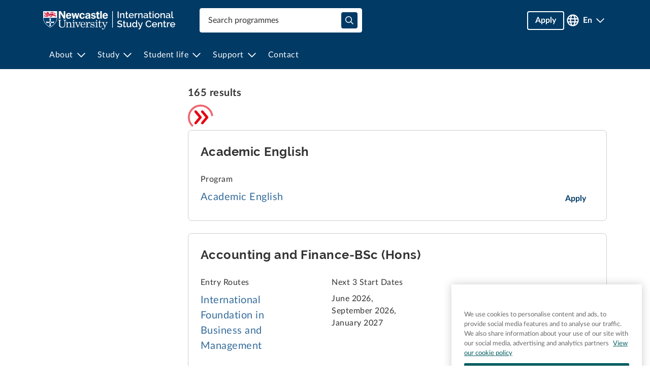

--- FILE ---
content_type: text/html; charset=utf-8
request_url: https://www.nclisc.com/en/search
body_size: 17546
content:
<!DOCTYPE html><html lang="en"><head nonce="G49UujOHB3w="><meta charSet="utf-8"/><meta name="viewport" content="width=device-width, initial-scale=1"/><link rel="stylesheet" href="/_next/static/css/50f489c23cf0ce9e.css" data-precedence="next"/><link rel="preload" as="script" fetchPriority="low" href="/_next/static/chunks/webpack-8014223c094d785f.js"/><script src="/_next/static/css/50f489c23cf0ce9e.css" async=""></script><script src="/_next/static/chunks/styles-4ada1336ba03aaa5.js" async=""></script><script src="/_next/static/chunks/main-app-06ce8eff84353987.js" async=""></script><script src="/_next/static/chunks/app/%5Blocale%5D/(brand)/%5Bbrand%5D/search/page-ca9ff05b73ea1907.js" async=""></script><script src="/_next/static/chunks/app/%5Blocale%5D/layout-4f360af44e6b2b56.js" async=""></script><script src="/_next/static/chunks/app/%5Blocale%5D/(brand)/%5Bbrand%5D/%5B%5B...slug%5D%5D/page-e8c6cc7009fb6d53.js" async=""></script><link rel="preload" href="https://www.googletagmanager.com/gtm.js?id=GTM-T5HJJ75" as="script"/><link rel="preload" href="https://cdn.cookielaw.org/consent/a21b228c-959d-4dbe-9281-df86f57d9895-test/OtAutoBlock.js" as="script"/><link rel="preload" href="https://cdn.cookielaw.org/scripttemplates/otSDKStub.js" as="script"/><title>University Course and Degree Finder</title><meta name="description" content="Discover the ideal undergraduate, postgraduate and a-level degree to study at a university in UK, US, and AUS with our convenient course and degree finder."/><meta name="keywords" content="Search"/><meta name="robots" content="index, follow"/><meta name="googlebot" content="index, follow"/><meta name="category" content="education"/><link rel="canonical" href="https://nclisc.com/en/search"/><link rel="alternate" hrefLang="en-US" href="https://nclisc.com/en/search"/><link rel="alternate" hrefLang="zh-CN" href="https://nclisc.com/zh/search"/><link rel="alternate" hrefLang="x-default" href="https://nclisc.com/en/search"/><meta property="og:title" content="University Course and Degree Finder"/><meta property="og:description" content="Discover the ideal undergraduate, postgraduate and a-level degree to study at a university in UK, US, and AUS with our convenient course and degree finder."/><meta property="og:url" content="https://nclisc.com"/><meta name="twitter:card" content="summary"/><meta name="twitter:title" content="University Course and Degree Finder"/><meta name="twitter:description" content="Discover the ideal undergraduate, postgraduate and a-level degree to study at a university in UK, US, and AUS with our convenient course and degree finder."/><link rel="icon" type="image/png" href="https://media.intostudy.com/image/upload/v1759466123/NCL_logo_full_colour.ico" sizes="16x16"/><link nonce="G49UujOHB3w=" rel="stylesheet" href="/brand/index.css"/><link nonce="G49UujOHB3w=" rel="stylesheet" href="https://use.typekit.net/wec2odl.css"/><script src="/_next/static/chunks/polyfills-42372ed130431b0a.js" noModule=""></script></head><body style="--heading-font:&#x27;raleway&#x27;,sans-serif;--heading-font-weight:700"><!--$--><header class="header_header__quxU_"><div class="top-menu_header-top__0tyqS d-flex align-items-center" style="background:#003a65;color:#fff" id="TitleBar"><div class="container"><div class="top-menu_header-top_content__3i9JR d-flex justify-content-between"><a class="image-wrapper me-md-5 top-menu_header-top_logo__VvzUf " href="/en"><img alt="Newcastle International Study Centre" loading="lazy" width="260" height="48" decoding="async" data-nimg="1" style="color:transparent" src="https://media.intostudy.com/image/upload/v1730815216/NCL-ISC-landscape-logo-reverse-rgb.svg"/></a><div class="align-items-center col d-flex relative"><div><div class="top-menu_header-search__4T4ET top-menu_header-search-mobile__Yfd0V top-menu_header-search-mobile_close__31Out"><div class="search-bar_header___UaEb " style="--theme-color:#003a65;--brand-primary-color:#003a65"><form class="search-bar_search__yG_oP undefined search-bar_typeahead-search-form__CgoiN search" id="typeahead-search-bar" role="search"><div class="typeahead_header__F_B8Q "><label id="typeahead-search-label" for="typeahead-search-input" class="typeahead_typeahead-label__hCWwr">Search</label><input style="--typeahead-copy-color:#fff" autoComplete="off" type="search" class="typeahead_typeahead-control__VeATP" id="typeahead-search-input" placeholder="Search programmes" role="combobox" aria-controls="typeahead-search__listbox" aria-expanded="false" aria-activedescendant="" aria-owns="typeahead-search__listbox" aria-autocomplete="list" name="search" value=""/></div><div class="search-bar_buttons-wrapper__QaKmp"><button type="button" class="search-bar_search-button__X_jmT" id="typeahead-search-button" aria-label="typeahead-search-input"><svg xmlns="http://www.w3.org/2000/svg" viewBox="0 0 512 512" role="img" fill="none" width="16" height="16" aria-describedby="SearchIcon"><title id="SearchIcon">SearchIcon - representing search icon</title><path fill="#fff" d="M508.5 468.9L387.1 347.5c-2.3-2.3-5.3-3.5-8.5-3.5h-13.2c31.5-36.5 50.6-84 50.6-136C416 93.1 322.9 0 208 0S0 93.1 0 208s93.1 208 208 208c52 0 99.5-19.1 136-50.6v13.2c0 3.2 1.3 6.2 3.5 8.5l121.4 121.4c4.7 4.7 12.3 4.7 17 0l22.6-22.6c4.7-4.7 4.7-12.3 0-17zM208 368c-88.4 0-160-71.6-160-160S119.6 48 208 48s160 71.6 160 160-71.6 160-160 160z"></path></svg></button></div></form></div></div></div></div><div class="top-menu_header-top_actions__L5hLH d-flex align-items-center gap-md-4 gap-3"><span class="d-lg-inline-block d-none"><a class="button_button__ABj6k button_header-apply-cta__vxdE4 button_medium__d4ngc button_outline__KzGhO button_button-link__uxCjO" style="--button-copy-color:#fff;--button-background-color:&quot;transparent&quot;;--button-hover-background-color:#fff;--button-active-background-color:&quot;transparent&quot;;--button-outline-color:#fff" aria-label="cta to help students apply to offered courses" role="button" id="header-apply-cta" href="/en/search">Apply</a></span><span class="d-lg-inline-block d-none"><button class="language-switcher_language-button__3w4T6 position-relative   undefined" type="button" title="Language" style="--language-switcher-color:#fff;--language-switcher-active-color:#003a65" aria-expanded="false" aria-label="Open language switcher"><div class="language-switcher_language-icon__n_RjB image-wrapper"><svg xmlns="http://www.w3.org/2000/svg" viewBox="0 0 496 512" role="img" fill="none" width="24" height="24" aria-describedby="GlobeIcon"><title id="GlobeIcon">GlobeIcon - representing localization support</title><path fill="#fff" d="M248 8C111 8 0 119 0 256s111 248 248 248 248-111 248-248S385 8 248 8zm179.3 160h-67.2c-6.7-36.5-17.5-68.8-31.2-94.7 42.9 19 77.7 52.7 98.4 94.7zM248 56c18.6 0 48.6 41.2 63.2 112H184.8C199.4 97.2 229.4 56 248 56zM48 256c0-13.7 1.4-27.1 4-40h77.7c-1 13.1-1.7 26.3-1.7 40s.7 26.9 1.7 40H52c-2.6-12.9-4-26.3-4-40zm20.7 88h67.2c6.7 36.5 17.5 68.8 31.2 94.7-42.9-19-77.7-52.7-98.4-94.7zm67.2-176H68.7c20.7-42 55.5-75.7 98.4-94.7-13.7 25.9-24.5 58.2-31.2 94.7zM248 456c-18.6 0-48.6-41.2-63.2-112h126.5c-14.7 70.8-44.7 112-63.3 112zm70.1-160H177.9c-1.1-12.8-1.9-26-1.9-40s.8-27.2 1.9-40h140.3c1.1 12.8 1.9 26 1.9 40s-.9 27.2-2 40zm10.8 142.7c13.7-25.9 24.4-58.2 31.2-94.7h67.2c-20.7 42-55.5 75.7-98.4 94.7zM366.3 296c1-13.1 1.7-26.3 1.7-40s-.7-26.9-1.7-40H444c2.6 12.9 4 26.3 4 40s-1.4 27.1-4 40h-77.7z"></path></svg></div><span class="d-inline fw-bold">En</span><div class="language-switcher_language-chevron__x7KvH image-wrapper d-inline"><svg xmlns="http://www.w3.org/2000/svg" viewBox="0 0 448 512" role="img" fill="none" width="16" height="18" aria-describedby="DownArrowIcon"><title id="DownArrowIcon">DownArrowIcon - representing down arrow / chevron icon</title><path fill="#fff" d="M441.9 167.3l-19.8-19.8c-4.7-4.7-12.3-4.7-17 0L224 328.2 42.9 147.5c-4.7-4.7-12.3-4.7-17 0L6.1 167.3c-4.7 4.7-4.7 12.3 0 17l209.4 209.4c4.7 4.7 12.3 4.7 17 0l209.4-209.4c4.7-4.7 4.7-12.3 0-17z"></path></svg></div></button></span><button type="button" class="top-menu_mobile-trigger__k3CWP  d-lg-none image-wrapper" title="Toggle Mobile Search" style="--menu-color:#003a65;--menu-copy-color:#fff;--brand-primary-color:#003a65" aria-expanded="false" aria-label="Open search"><svg xmlns="http://www.w3.org/2000/svg" viewBox="0 0 512 512" role="img" fill="none" width="24" height="24" aria-describedby="SearchIcon"><title id="SearchIcon">SearchIcon - representing search icon</title><path fill="#fff" d="M508.5 468.9L387.1 347.5c-2.3-2.3-5.3-3.5-8.5-3.5h-13.2c31.5-36.5 50.6-84 50.6-136C416 93.1 322.9 0 208 0S0 93.1 0 208s93.1 208 208 208c52 0 99.5-19.1 136-50.6v13.2c0 3.2 1.3 6.2 3.5 8.5l121.4 121.4c4.7 4.7 12.3 4.7 17 0l22.6-22.6c4.7-4.7 4.7-12.3 0-17zM208 368c-88.4 0-160-71.6-160-160S119.6 48 208 48s160 71.6 160 160-71.6 160-160 160z"></path></svg></button><button type="button" class="top-menu_mobile-trigger__k3CWP  d-lg-none image-wrapper" title="Toggle Mobile Navigation" style="--menu-color:#003a65;--menu-copy-color:#fff;--brand-primary-color:#003a65"><svg xmlns="http://www.w3.org/2000/svg" viewBox="0 0 448 512" role="img" fill="none" width="24" height="24" aria-describedby="HamburgerIcon"><title id="HamburgerIcon">HamburgerIcon - representing responsive menu trigger icon</title><path fill="#fff" d="M436 124H12c-6.6 0-12-5.4-12-12V80c0-6.6 5.4-12 12-12h424c6.6 0 12 5.4 12 12v32c0 6.6-5.4 12-12 12zm0 160H12c-6.6 0-12-5.4-12-12v-32c0-6.6 5.4-12 12-12h424c6.6 0 12 5.4 12 12v32c0 6.6-5.4 12-12 12zm0 160H12c-6.6 0-12-5.4-12-12v-32c0-6.6 5.4-12 12-12h424c6.6 0 12 5.4 12 12v32c0 6.6-5.4 12-12 12z"></path></svg></button></div></div></div></div><div class="navigation_navigation__wah3Y navigation d-none d-lg-block " style="--navigation-color:#003a65;--navigation-copy-color:#fff;--brand-primary-color:#003a65"><div class="container"><nav class="navigation_navigation__nav__RLzlE" aria-label="Main Navigation"><ul class="navigation_navigation__nav__list__i5X8F menu-level-0 p-0 m-0" role="menu" aria-label="Submenu level 0"><li class="navigation_navigation__nav__item__vwBkH " role="menuitem"><button aria-expanded="false" aria-controls="about-menu" id="about-menu-button" class="navigation_navigation__button__EdYqy undefined" data-id="about" data-parent-id=""><div><span class="navigation_navigation__button__text__sQL8f">About</span><span class="navigation_navigation__button__chevron__owwLf"><svg xmlns="http://www.w3.org/2000/svg" viewBox="0 0 448 512" role="img" fill="none" width="16" height="18" aria-describedby="DownArrowIcon"><title id="DownArrowIcon">DownArrowIcon - representing down arrow / chevron icon</title><path fill="#fff" d="M441.9 167.3l-19.8-19.8c-4.7-4.7-12.3-4.7-17 0L224 328.2 42.9 147.5c-4.7-4.7-12.3-4.7-17 0L6.1 167.3c-4.7 4.7-4.7 12.3 0 17l209.4 209.4c4.7 4.7 12.3 4.7 17 0l209.4-209.4c4.7-4.7 4.7-12.3 0-17z"></path></svg></span></div></button><div class="navigation_navigation__submenu__SD3fU navigation_navigation__submenu--closed__J80Vj" id="about-menu" role="menu" aria-hidden="true" data-parent-id="about"><ul class="navigation_navigation__nav__list__i5X8F menu-level-1 p-0 m-0" role="menu" aria-label="Submenu level 1"><li class="navigation_navigation__nav__item__vwBkH " role="menuitem"><a class="navigation_navigation__nav__link__lwyzA" target="_self" href="/en/success">Student success</a></li></ul></div></li><li class="navigation_navigation__nav__item__vwBkH " role="menuitem"><button aria-expanded="false" aria-controls="study-menu" id="study-menu-button" class="navigation_navigation__button__EdYqy undefined" data-id="study" data-parent-id=""><div><span class="navigation_navigation__button__text__sQL8f">Study</span><span class="navigation_navigation__button__chevron__owwLf"><svg xmlns="http://www.w3.org/2000/svg" viewBox="0 0 448 512" role="img" fill="none" width="16" height="18" aria-describedby="DownArrowIcon"><title id="DownArrowIcon">DownArrowIcon - representing down arrow / chevron icon</title><path fill="#fff" d="M441.9 167.3l-19.8-19.8c-4.7-4.7-12.3-4.7-17 0L224 328.2 42.9 147.5c-4.7-4.7-12.3-4.7-17 0L6.1 167.3c-4.7 4.7-4.7 12.3 0 17l209.4 209.4c4.7 4.7 12.3 4.7 17 0l209.4-209.4c4.7-4.7 4.7-12.3 0-17z"></path></svg></span></div></button><div class="navigation_navigation__submenu__SD3fU navigation_navigation__submenu--closed__J80Vj" id="study-menu" role="menu" aria-hidden="true" data-parent-id="study"><ul class="navigation_navigation__nav__list__i5X8F menu-level-1 p-0 m-0" role="menu" aria-label="Submenu level 1"><li class="navigation_navigation__nav__item__vwBkH " role="menuitem"><a class="navigation_navigation__nav__link__lwyzA" target="_self" href="/en/undergrad-programmes">Undergraduate</a></li><li class="navigation_navigation__nav__item__vwBkH " role="menuitem"><a class="navigation_navigation__nav__link__lwyzA" target="_self" href="/en/postgrad-programmes">Postgraduate</a></li><li class="navigation_navigation__nav__item__vwBkH " role="menuitem"><a class="navigation_navigation__nav__link__lwyzA" target="_self" href="/en/english-language-programmes">English language</a></li><li class="navigation_navigation__nav__item__vwBkH " role="menuitem"><a class="navigation_navigation__nav__link__lwyzA" target="_self" href="/en/your-teachers">Your teachers</a></li></ul></div></li><li class="navigation_navigation__nav__item__vwBkH " role="menuitem"><button aria-expanded="false" aria-controls="student-life-menu" id="student-life-menu-button" class="navigation_navigation__button__EdYqy undefined" data-id="student-life" data-parent-id=""><div><span class="navigation_navigation__button__text__sQL8f">Student life</span><span class="navigation_navigation__button__chevron__owwLf"><svg xmlns="http://www.w3.org/2000/svg" viewBox="0 0 448 512" role="img" fill="none" width="16" height="18" aria-describedby="DownArrowIcon"><title id="DownArrowIcon">DownArrowIcon - representing down arrow / chevron icon</title><path fill="#fff" d="M441.9 167.3l-19.8-19.8c-4.7-4.7-12.3-4.7-17 0L224 328.2 42.9 147.5c-4.7-4.7-12.3-4.7-17 0L6.1 167.3c-4.7 4.7-4.7 12.3 0 17l209.4 209.4c4.7 4.7 12.3 4.7 17 0l209.4-209.4c4.7-4.7 4.7-12.3 0-17z"></path></svg></span></div></button><div class="navigation_navigation__submenu__SD3fU navigation_navigation__submenu--closed__J80Vj" id="student-life-menu" role="menu" aria-hidden="true" data-parent-id="student-life"><ul class="navigation_navigation__nav__list__i5X8F menu-level-1 p-0 m-0" role="menu" aria-label="Submenu level 1"><li class="navigation_navigation__nav__item__vwBkH " role="menuitem"><a class="navigation_navigation__nav__link__lwyzA" target="_self" href="/en/living">Living in Newcastle</a></li><li class="navigation_navigation__nav__item__vwBkH " role="menuitem"><a class="navigation_navigation__nav__link__lwyzA" target="_self" href="/en/accommodation">Accommodation</a></li><li class="navigation_navigation__nav__item__vwBkH " role="menuitem"><a class="navigation_navigation__nav__link__lwyzA" target="_self" href="/en/employability">Employability</a></li></ul></div></li><li class="navigation_navigation__nav__item__vwBkH " role="menuitem"><button aria-expanded="false" aria-controls="support-menu" id="support-menu-button" class="navigation_navigation__button__EdYqy undefined" data-id="support" data-parent-id=""><div><span class="navigation_navigation__button__text__sQL8f">Support</span><span class="navigation_navigation__button__chevron__owwLf"><svg xmlns="http://www.w3.org/2000/svg" viewBox="0 0 448 512" role="img" fill="none" width="16" height="18" aria-describedby="DownArrowIcon"><title id="DownArrowIcon">DownArrowIcon - representing down arrow / chevron icon</title><path fill="#fff" d="M441.9 167.3l-19.8-19.8c-4.7-4.7-12.3-4.7-17 0L224 328.2 42.9 147.5c-4.7-4.7-12.3-4.7-17 0L6.1 167.3c-4.7 4.7-4.7 12.3 0 17l209.4 209.4c4.7 4.7 12.3 4.7 17 0l209.4-209.4c4.7-4.7 4.7-12.3 0-17z"></path></svg></span></div></button><div class="navigation_navigation__submenu__SD3fU navigation_navigation__submenu--closed__J80Vj" id="support-menu" role="menu" aria-hidden="true" data-parent-id="support"><ul class="navigation_navigation__nav__list__i5X8F menu-level-1 p-0 m-0" role="menu" aria-label="Submenu level 1"><li class="navigation_navigation__nav__item__vwBkH " role="menuitem"><a class="navigation_navigation__nav__link__lwyzA" target="_self" href="/en/tuition-and-scholarships">Tuition and scholarships</a></li><li class="navigation_navigation__nav__item__vwBkH " role="menuitem"><a class="navigation_navigation__nav__link__lwyzA" target="_self" href="/en/pre-arrival-guide">Pre-arrival</a></li><li class="navigation_navigation__nav__item__vwBkH " role="menuitem"><a class="navigation_navigation__nav__link__lwyzA" target="_self" href="/en/how-to-apply">How to apply</a></li><li class="navigation_navigation__nav__item__vwBkH " role="menuitem"><a class="navigation_navigation__nav__link__lwyzA" target="_self" href="/en/visa">Visas</a></li></ul></div></li><li class="navigation_navigation__nav__item__vwBkH " role="menuitem"><a class="navigation_navigation__nav__link__lwyzA" target="_self" href="/en/contact">Contact</a></li></ul></nav></div></div></header><main class="pb-4"><div class="pt-4 container"><div data-insights-index="UniBrandedB2c-Search" class="row"><div class="col-lg-3 d-md-none d-lg-block"><div id="left-sidebar" class="position-relative"></div></div><div class="col-lg-9"><div class="row py-2 bg-white"><div class="col d-flex justify-content-between align-items-center"><h4 class="search-title font-family-lato mb-0">0<!-- --> results</h4></div></div><div class="d-none"><div class="loading-spinner_loader__vGLVQ image-wrapper" id="loading-spinner"><img alt="Content loading" loading="lazy" width="50" height="50" decoding="async" data-nimg="1" style="color:transparent" src="/next-assets/loaders/into.svg"/></div></div><p>No programmes found</p></div></div></div></main><footer class="footer_footer__u3BqY"><div class="container p-4"><div class="d-flex flex-md-row flex-column justify-content-between align-items-md-center "><div><a title="INTO University Partnerships" class="d-inline-flex" href="https://www.intoglobal.com"><img alt="INTO University Partnerships" loading="lazy" width="260" height="48" decoding="async" data-nimg="1" style="color:transparent" src="https://media.intostudy.com/image/upload/v1738582515/IPW-INTO-landscape-logo-reverse-rgb.svg"/></a></div><div class="footer_footer-social-links__wTy8D"><a title="Follow us on Facebook" target="_blank" href="https://www.facebook.com/newcastleuniisc"><svg width="36" height="36" class="svg-inline--fa fa-facebook-square fa-w-14" aria-hidden="true" focusable="false" data-prefix="fab" data-icon="facebook-square" xmlns="http://www.w3.org/2000/svg" viewBox="0 0 448 512" role="img" aria-describedby="FacebookIcon"><title id="FacebookIcon">Facebook Social Icon</title><path fill="#ffffff" d="M400 32H48A48 48 0 0 0 0 80v352a48 48 0 0 0 48 48h137.25V327.69h-63V256h63v-54.64c0-62.15 37-96.48 93.67-96.48 27.14 0 55.52 4.84 55.52 4.84v61h-31.27c-30.81 0-40.42 19.12-40.42 38.73V256h68.78l-11 71.69h-57.78V480H400a48 48 0 0 0 48-48V80a48 48 0 0 0-48-48z"></path></svg></a><a title="Follow us on Instagram" target="_blank" href="https://www.instagram.com/newcastleuni_isc"><svg width="36" height="36" class="svg-inline--fa fa-instagram fa-w-14" aria-hidden="true" focusable="false" data-prefix="fab" data-icon="instagram" role="img" xmlns="http://www.w3.org/2000/svg" viewBox="0 0 448 512" aria-describedby="InstagramIcon"><title id="InstagramIcon">Instagram Social Icon</title><path fill="#ffffff" d="M224.1 141c-63.6 0-114.9 51.3-114.9 114.9s51.3 114.9 114.9 114.9S339 319.5 339 255.9 287.7 141 224.1 141zm0 189.6c-41.1 0-74.7-33.5-74.7-74.7s33.5-74.7 74.7-74.7 74.7 33.5 74.7 74.7-33.6 74.7-74.7 74.7zm146.4-194.3c0 14.9-12 26.8-26.8 26.8-14.9 0-26.8-12-26.8-26.8s12-26.8 26.8-26.8 26.8 12 26.8 26.8zm76.1 27.2c-1.7-35.9-9.9-67.7-36.2-93.9-26.2-26.2-58-34.4-93.9-36.2-37-2.1-147.9-2.1-184.9 0-35.8 1.7-67.6 9.9-93.9 36.1s-34.4 58-36.2 93.9c-2.1 37-2.1 147.9 0 184.9 1.7 35.9 9.9 67.7 36.2 93.9s58 34.4 93.9 36.2c37 2.1 147.9 2.1 184.9 0 35.9-1.7 67.7-9.9 93.9-36.2 26.2-26.2 34.4-58 36.2-93.9 2.1-37 2.1-147.8 0-184.8zM398.8 388c-7.8 19.6-22.9 34.7-42.6 42.6-29.5 11.7-99.5 9-132.1 9s-102.7 2.6-132.1-9c-19.6-7.8-34.7-22.9-42.6-42.6-11.7-29.5-9-99.5-9-132.1s-2.6-102.7 9-132.1c7.8-19.6 22.9-34.7 42.6-42.6 29.5-11.7 99.5-9 132.1-9s102.7-2.6 132.1 9c19.6 7.8 34.7 22.9 42.6 42.6 11.7 29.5 9 99.5 9 132.1s2.7 102.7-9 132.1z"></path></svg></a></div></div><div class="footer_contact-text__F3DJa col-12 pt-3"><div class="rich-text_rich-text-block__Ax0Qp rt-block"><p><b>INTO Newcastle University LLP</b>, trading as Newcastle University International Study Centre, is a limited liability partnership registered in England and Wales, registered number OC325583</p><p><b>Registered Office:</b> One Gloucester Place, Brighton, East Sussex, BN1 4AA, UK</p><p><b>Education provider sponsor number CKTK52NUO</b></p></div></div><div class="footer_footer-copyright__8VlXp"><div class="row pt-3"><div class="col-md-12">© Copyright 2026 | INTO UNIVERSITY PARTNERSHIPS LTD AND IUP 2 LLP <a target="_blank" title="ICP/IP地址/域名信息备案管理系统" class="me-1" href="https://beian.miit.gov.cn/">沪ICP备14028023号-3</a><ul><li><a class="mr-1" href="/en/legal-and-privacy-policy/into">Privacy</a></li><li><a class="mr-1" href="/en/terms">Terms</a></li><li><a class="mr-1" href="/en/legal-and-privacy-policy/cookies-policy">Cookies Policy</a></li><li><a class="mr-1" href="https://www.intostudy.com/en/governance">Governance</a></li><li><a class="mr-1" href="https://www.intostudy.com/en/accessibility-statement">Accessibility</a></li><li><a class="mr-1" href="https://media.intostudy.com/image/upload/v1753210184/IUP2-LLP-Modern-Slavery-Statement-YE_Dec_2024_2.pdf" target="_blank" rel="noopener noreferrer">Modern Slavery</a></li></ul></div></div></div></div></footer><!--/$--><script src="/_next/static/chunks/webpack-8014223c094d785f.js" async=""></script><script>(self.__next_f=self.__next_f||[]).push([0]);self.__next_f.push([2,null])</script><script>self.__next_f.push([1,"1:HL[\"/_next/static/css/50f489c23cf0ce9e.css\",\"style\"]\n"])</script><script>self.__next_f.push([1,"2:I[12846,[],\"\"]\n5:I[4707,[],\"\"]\n8:I[36423,[],\"\"]\nb:I[61060,[],\"\"]\n6:[\"locale\",\"en\",\"d\"]\n7:[\"brand\",\"(brand)\",\"d\"]\nc:[]\n"])</script><script>self.__next_f.push([1,"0:[\"$\",\"$L2\",null,{\"buildId\":\"MLqpqasxJ1CX0Xw5ANqR9\",\"assetPrefix\":\"\",\"urlParts\":[\"\",\"en\",\"search\"],\"initialTree\":[\"\",{\"children\":[[\"locale\",\"en\",\"d\"],{\"children\":[\"(brand)\",{\"children\":[[\"brand\",\"(brand)\",\"d\"],{\"children\":[\"search\",{\"children\":[\"__PAGE__\",{}]}]}]}]}]},\"$undefined\",\"$undefined\",true],\"initialSeedData\":[\"\",{\"children\":[[\"locale\",\"en\",\"d\"],{\"children\":[\"(brand)\",{\"children\":[[\"brand\",\"(brand)\",\"d\"],{\"children\":[\"search\",{\"children\":[\"__PAGE__\",{},[[\"$L3\",\"$L4\",null],null],null]},[null,[\"$\",\"$L5\",null,{\"parallelRouterKey\":\"children\",\"segmentPath\":[\"children\",\"$6\",\"children\",\"(brand)\",\"children\",\"$7\",\"children\",\"search\",\"children\"],\"error\":\"$undefined\",\"errorStyles\":\"$undefined\",\"errorScripts\":\"$undefined\",\"template\":[\"$\",\"$L8\",null,{}],\"templateStyles\":\"$undefined\",\"templateScripts\":\"$undefined\",\"notFound\":\"$undefined\",\"notFoundStyles\":\"$undefined\"}]],null]},[null,[\"$\",\"$L5\",null,{\"parallelRouterKey\":\"children\",\"segmentPath\":[\"children\",\"$6\",\"children\",\"(brand)\",\"children\",\"$7\",\"children\"],\"error\":\"$undefined\",\"errorStyles\":\"$undefined\",\"errorScripts\":\"$undefined\",\"template\":[\"$\",\"$L8\",null,{}],\"templateStyles\":\"$undefined\",\"templateScripts\":\"$undefined\",\"notFound\":\"$undefined\",\"notFoundStyles\":\"$undefined\"}]],null]},[null,[\"$\",\"$L5\",null,{\"parallelRouterKey\":\"children\",\"segmentPath\":[\"children\",\"$6\",\"children\",\"(brand)\",\"children\"],\"error\":\"$undefined\",\"errorStyles\":\"$undefined\",\"errorScripts\":\"$undefined\",\"template\":[\"$\",\"$L8\",null,{}],\"templateStyles\":\"$undefined\",\"templateScripts\":\"$undefined\",\"notFound\":\"$undefined\",\"notFoundStyles\":\"$undefined\"}]],null]},[[[[\"$\",\"link\",\"0\",{\"rel\":\"stylesheet\",\"href\":\"/_next/static/css/50f489c23cf0ce9e.css\",\"precedence\":\"next\",\"crossOrigin\":\"$undefined\"}]],\"$L9\"],null],null]},[[null,[\"$\",\"$L5\",null,{\"parallelRouterKey\":\"children\",\"segmentPath\":[\"children\"],\"error\":\"$undefined\",\"errorStyles\":\"$undefined\",\"errorScripts\":\"$undefined\",\"template\":[\"$\",\"$L8\",null,{}],\"templateStyles\":\"$undefined\",\"templateScripts\":\"$undefined\",\"notFound\":[[\"$\",\"title\",null,{\"children\":\"404: This page could not be found.\"}],[\"$\",\"div\",null,{\"style\":{\"fontFamily\":\"system-ui,\\\"Segoe UI\\\",Roboto,Helvetica,Arial,sans-serif,\\\"Apple Color Emoji\\\",\\\"Segoe UI Emoji\\\"\",\"height\":\"100vh\",\"textAlign\":\"center\",\"display\":\"flex\",\"flexDirection\":\"column\",\"alignItems\":\"center\",\"justifyContent\":\"center\"},\"children\":[\"$\",\"div\",null,{\"children\":[[\"$\",\"style\",null,{\"dangerouslySetInnerHTML\":{\"__html\":\"body{color:#000;background:#fff;margin:0}.next-error-h1{border-right:1px solid rgba(0,0,0,.3)}@media (prefers-color-scheme:dark){body{color:#fff;background:#000}.next-error-h1{border-right:1px solid rgba(255,255,255,.3)}}\"}}],[\"$\",\"h1\",null,{\"className\":\"next-error-h1\",\"style\":{\"display\":\"inline-block\",\"margin\":\"0 20px 0 0\",\"padding\":\"0 23px 0 0\",\"fontSize\":24,\"fontWeight\":500,\"verticalAlign\":\"top\",\"lineHeight\":\"49px\"},\"children\":\"404\"}],[\"$\",\"div\",null,{\"style\":{\"display\":\"inline-block\"},\"children\":[\"$\",\"h2\",null,{\"style\":{\"fontSize\":14,\"fontWeight\":400,\"lineHeight\":\"49px\",\"margin\":0},\"children\":\"This page could not be found.\"}]}]]}]}]],\"notFoundStyles\":[]}]],null],null],\"couldBeIntercepted\":false,\"initialHead\":[null,\"$La\"],\"globalErrorComponent\":\"$b\",\"missingSlots\":\"$Wc\"}]\n"])</script><script>self.__next_f.push([1,"d:I[81204,[\"971\",\"static/chunks/app/%5Blocale%5D/(brand)/%5Bbrand%5D/search/page-ca9ff05b73ea1907.js\"],\"default\"]\n"])</script><script>self.__next_f.push([1,"4:[\"$\",\"$Ld\",null,{\"pageProps\":{\"sortOptions\":[{\"text\":\"Best Match\",\"id\":\"relevancy\",\"default\":true,\"value\":1},{\"text\":\"University A - Z\",\"id\":\"universityAsc\",\"default\":false,\"value\":2},{\"text\":\"University Z - A\",\"id\":\"universityDesc\",\"default\":false,\"value\":3}],\"defaultPageSize\":\"10\",\"maxPageSize\":\"1000\",\"messages\":{\"Common\":{\"homepage\":{\"find-programs\":\"Find programs\",\"explore-our-unis\":\"Explore our universities\",\"view\":\"View\"},\"whereToStudy\":{\"discover-more\":\"Discover more\"},\"header\":{\"nav\":{\"about-into\":\"About INTO\",\"success-with-into\":\"Success with INTO\",\"blog\":\"Blog\",\"faq\":\"FAQ\",\"study-abroad\":\"Study abroad\",\"study-abroad-uk\":\"UK\",\"study-abroad-us\":\"US\",\"study-abroad-au\":\"Australia\",\"study-abroad-lanuage\":\"Language\",\"study-abroad-culture\":\"Culture\",\"study-program\":\"Study programs\",\"study-program-choice\":\"Choice\",\"universities\":\"Universities\",\"admissions\":\"Admissions\",\"fees\":\"Fees\",\"scholarships\":\"Scholarships\",\"visas-and-pre-arrival-support-services\":\"Visa and pre-arrival support services\",\"contact\":\"Contact\",\"apply\":\"Apply\",\"where-to-study\":\"Where to study\"},\"back\":\"Back\",\"sign-in\":\"Sign In\",\"sign-out\":\"Sign Out\",\"language\":{\"zh\":\"中文\",\"en\":\"English\"},\"search\":\"Search\",\"clear-all\":\"Clear all\",\"search-placeholder\":\"Search programs\",\"search-placeholder-uk\":\"Search programmes\",\"search-placeholder-us\":\"Search degrees\"},\"footer\":{\"link\":{\"privacy\":\"Privacy\",\"terms\":\"Terms\",\"into-sitemap\":\"Sitemap\",\"cookies-policy\":\"Cookies Policy\",\"governance\":\"Governance\",\"accessibility\":\"Accessibility\",\"modernSlavery\":\"Modern Slavery\"},\"student-copy\":{\"prefix\":\"Students: if you’re using an education counsellor please contact them with any questions. All other students, \",\"prefix-us\":\"Students: if you’re using an Education Counselor please contact them with any questions. All other students, \",\"suffix\":\" using our online form and we'll be happy to help on your study abroad journey.\"},\"counsellor-copy\":\"Education counsellors: please contact your local INTO Regional Office.\",\"counsellor-copy-us\":\"Education Counselors: Please contact your local INTO Regional Office.\",\"copyright\":\"© Copyright {year} | INTO UNIVERSITY PARTNERSHIPS LTD AND IUP 2 LLP \"},\"micrositeOrderedPage\":{\"academicYear\":\"Academic Year\",\"applicationFee\":\"Application Fee\",\"cost\":\"Cost\",\"approxAmountPerYear\":\"Approximate amount per year\",\"estimatedTotal\":\"ESTIMATED TOTAL\"},\"courses\":\"Courses\",\"degrees\":\"Degrees\",\"programmes\":\"Programmes\",\"no-results-us\":\"No degrees found\",\"no-results-uk\":\"No programmes found\",\"pageNotFound\":\"Page not found\"},\"Contact\":{\"firstName\":\"First name\",\"lastName\":\"Last name\",\"dateOfBirth\":\"Date of birth\",\"emailAddress\":\"Email address\",\"invalidEmail\":\"Please provide a valid email address\",\"mobileNumber\":\"Mobile number\",\"whereDoYouLive\":\"Where do you live?\",\"whatCountryCurrentlyLocatedIn\":\"What country are you currently located in?\",\"piplCompliance\":{\"helpText\":\"When you click on any or all of the following tick boxes and click to “contact us” it means that you have carefully read, fully understood and agree to your personal information being used as described.\",\"copy1\":\"I acknowledge and agree that INTO can process and use my personal information in accordance with \",\"copy2a\":\"I acknowledge and agree that INTO can collect, use and otherwise process my sensitive personal information for the agreed purposes and in accordance with \",\"copy2b\":\" and any other effective privacy and information processing terms agreed by myself with INTO.\",\"copy3a\":\"I acknowledge and agree that INTO can collect and transfer my personal information, including my sensitive personal information, outside of Mainland China for the agreed purposes and in accordance with \",\"copy3b\":\", and any other effective privacy and information processing terms agreed by myself with INTO.\",\"copy4\":\"I acknowledge and agree that INTO can collect my personal information, including my sensitive personal information, and transfer it outside of Mainland China for use by selected external third parties for the agreed purposes and in accordance with \",\"error\":\"To submit you must consent yes, by ticking yes to all questions.\"},\"whenStartStudying\":\"When would you like to start studying?\",\"whichSubjectStudy\":\"Which subject would you like to study? (optional)\",\"whereToStudy\":\"Where would you like to study? (optional)\",\"howCanWeHelp\":\"How can we help? Send us a message! (optional)\",\"hearMoreFromINTOBeforeUSDEO\":\"We may also share some useful information about the university with you\",\"hearMoreFromINTOBeforeUSJV\":\"We’d love to keep in touch with you by sending useful information about our university.\",\"hearMoreFromINTOBeforeUKAU\":\"We’d love to keep in touch by sending you useful information about the International Study Centre and our programmes.\",\"hearMoreFromINTO\":\"Yes please, keep me up-to-date with everything I need to know.\",\"hearMoreFromINTOAfterUSDEO\":\"By submitting, I understand that personal information may be used as set in the privacy notice available \",\"hearMoreFromINTOAfterUSJV\":\"By submitting, I understand that my personal information may be used as set out in the privacy notice available \",\"hearMoreFromINTOAfter\":\"By submitting, I understand that my personal information may be used as set out in the privacy notice available \",\"hearMoreFromINTOAfterHere\":\"here\",\"hearMoreFromINTOAfterDot\":\".\",\"helpPlaceholder\":\"Provide us with more detail about why you are contacting us today.\",\"dayPlaceholder\":\"Day\",\"monthPlaceholder\":\"Month\",\"yearPlaceholder\":\"Year\",\"contactUsBtn\":\"Contact us\",\"thankYouMessage\":\"Thank you for contacting us. A member of our team will be in touch with you as soon as possible - usually within two working days.\",\"thankYouUrgent\":\"Got an urgent question? Talk to us online. LiveChat is available Monday to Friday, 9:00-17:30 GMT.\",\"backToHomeBtn\":\"Back to Homepage\",\"intro\":\"We'd like to know a bit more about you. This will help us provide you with the most relevant information when we get in touch.\",\"validation\":{\"required\":\"This question requires a response.\",\"gdpr\":\"You need to agree to be contacted so we can reply to your enquiry.\"},\"countriesList\":{\"uk\":\"UK\",\"us\":\"USA\",\"australia\":\"Australia\",\"undecided\":\"Undecided\"},\"subjectList\":{\"accounting\":\"Accounting, Economics and Finance\",\"socialSciences\":\"Social Sciences and Humanities\",\"business\":\"Business and Management\",\"arts\":\"Arts\",\"computing\":\"Computing and Information Systems\",\"sciences\":\"Sciences\",\"engineering\":\"Engineering\",\"other\":\"Other\"},\"monthesList\":{\"january\":\"January\",\"february\":\"February\",\"march\":\"March\",\"april\":\"April\",\"may\":\"May\",\"june\":\"June\",\"july\":\"July\",\"august\":\"August\",\"september\":\"September\",\"october\":\"October\",\"november\":\"November\",\"december\":\"December\"}},\"Courses\":{\"entryRequirements\":{\"title\":\"Entry requirements\",\"note\":\"Note:\",\"noteALevel\":\"For more information about the requirements, please contact us.\",\"noteNonALevel\":\"The information is subject to change and application decisions may vary based on individual circumstances.\"},\"importantDates\":{\"title\":\"Important Dates\",\"seasons\":{\"fall\":\"Fall\",\"winter\":\"Winter\",\"spring\":\"Spring\",\"summer\":\"Summer\"},\"semesterDates\":\"Semester\",\"academicYear\":\"Academic Year\",\"dates\":\"dates\",\"courseSynonymUS\":\"Degree\",\"courseSynonymUK\":\"Programme\",\"startDate\":\"start date\",\"endDate\":\"end date\"},\"feesPricing\":{\"title\":\"Fees and Pricing\"},\"modules\":{\"title\":\"Modules\"},\"progressions\":{\"title\":\"Progression\",\"academicGoodStanding\":\"Academic Good Standing\"},\"overview\":\"Overview\",\"keyInformation\":\"Key Information\",\"courseDetails\":\"Course Details\",\"programDetails\":\"Program Details\",\"moreAboutThisCourse\":\"More about this Course\",\"moreAboutThisProgram\":\"More about this Program\",\"degrees\":\"Degrees\"},\"Redirect\":{\"title\":\"Start your application\",\"message\":\"You're now being redirected to INTO's website to start your application. INTO is our trusted partner, supporting international students to study abroad.\",\"buttonText\":\"Start your application\"}},\"brandId\":\"1Alup6HxXCQI0IaaysiWGO\",\"brandCountryCode\":\"GB\",\"themeColor\":\"#003a65\",\"themeCopyColor\":\"#fff\",\"invertedTheme\":false,\"brandPrimaryColor\":\"#003a65\"}}]\n"])</script><script>self.__next_f.push([1,"a:[[\"$\",\"meta\",\"0\",{\"name\":\"viewport\",\"content\":\"width=device-width, initial-scale=1\"}],[\"$\",\"meta\",\"1\",{\"charSet\":\"utf-8\"}],[\"$\",\"title\",\"2\",{\"children\":\"University Course and Degree Finder\"}],[\"$\",\"meta\",\"3\",{\"name\":\"description\",\"content\":\"Discover the ideal undergraduate, postgraduate and a-level degree to study at a university in UK, US, and AUS with our convenient course and degree finder.\"}],[\"$\",\"meta\",\"4\",{\"name\":\"keywords\",\"content\":\"Search\"}],[\"$\",\"meta\",\"5\",{\"name\":\"robots\",\"content\":\"index, follow\"}],[\"$\",\"meta\",\"6\",{\"name\":\"googlebot\",\"content\":\"index, follow\"}],[\"$\",\"meta\",\"7\",{\"name\":\"category\",\"content\":\"education\"}],[\"$\",\"link\",\"8\",{\"rel\":\"canonical\",\"href\":\"https://nclisc.com/en/search\"}],[\"$\",\"link\",\"9\",{\"rel\":\"alternate\",\"hrefLang\":\"en-US\",\"href\":\"https://nclisc.com/en/search\"}],[\"$\",\"link\",\"10\",{\"rel\":\"alternate\",\"hrefLang\":\"zh-CN\",\"href\":\"https://nclisc.com/zh/search\"}],[\"$\",\"link\",\"11\",{\"rel\":\"alternate\",\"hrefLang\":\"x-default\",\"href\":\"https://nclisc.com/en/search\"}],[\"$\",\"meta\",\"12\",{\"property\":\"og:title\",\"content\":\"University Course and Degree Finder\"}],[\"$\",\"meta\",\"13\",{\"property\":\"og:description\",\"content\":\"Discover the ideal undergraduate, postgraduate and a-level degree to study at a university in UK, US, and AUS with our convenient course and degree finder.\"}],[\"$\",\"meta\",\"14\",{\"property\":\"og:url\",\"content\":\"https://nclisc.com\"}],[\"$\",\"meta\",\"15\",{\"name\":\"twitter:card\",\"content\":\"summary\"}],[\"$\",\"meta\",\"16\",{\"name\":\"twitter:title\",\"content\":\"University Course and Degree Finder\"}],[\"$\",\"meta\",\"17\",{\"name\":\"twitter:description\",\"content\":\"Discover the ideal undergraduate, postgraduate and a-level degree to study at a university in UK, US, and AUS with our convenient course and degree finder.\"}]]\n3:null\n"])</script><script>self.__next_f.push([1,"e:I[88003,[\"203\",\"static/chunks/app/%5Blocale%5D/layout-4f360af44e6b2b56.js\"],\"\"]\nf:I[98087,[\"203\",\"static/chunks/app/%5Blocale%5D/layout-4f360af44e6b2b56.js\"],\"GoogleTagManager\"]\n10:I[36113,[\"203\",\"static/chunks/app/%5Blocale%5D/layout-4f360af44e6b2b56.js\"],\"default\"]\n2a:\"$Sreact.suspense\"\n2b:I[65878,[\"125\",\"static/chunks/app/%5Blocale%5D/(brand)/%5Bbrand%5D/%5B%5B...slug%5D%5D/page-e8c6cc7009fb6d53.js\"],\"Image\"]\n2c:I[22588,[\"203\",\"static/chunks/app/%5Blocale%5D/layout-4f360af44e6b2b56.js\"],\"default\"]\n13:{\"find-programs\":\"Find programs\",\"explore-our-unis\":\"Explore our universities\",\"view\":\"View\"}\n14:{\"discover-more\":\"Discover more\"}\n16:{\"about-into\":\"About INTO\",\"success-with-into\":\"Success with INTO\",\"blog\":\"Blog\",\"faq\":\"FAQ\",\"study-abroad\":\"Study abroad\",\"study-abroad-uk\":\"UK\",\"study-abroad-us\":\"US\",\"study-abroad-au\":\"Australia\",\"study-abroad-lanuage\":\"Language\",\"study-abroad-culture\":\"Culture\",\"study-program\":\"Study programs\",\"study-program-choice\":\"Choice\",\"universities\":\"Universities\",\"admissions\":\"Admissions\",\"fees\":\"Fees\",\"scholarships\":\"Scholarships\",\"visas-and-pre-arrival-support-services\":\"Visa and pre-arrival support services\",\"contact\":\"Contact\",\"apply\":\"Apply\",\"where-to-study\":\"Where to study\"}\n17:{\"zh\":\"中文\",\"en\":\"English\"}\n15:{\"nav\":\"$16\",\"back\":\"Back\",\"sign-in\":\"Sign In\",\"sign-out\":\"Sign Out\",\"language\":\"$17\",\"search\":\"Search\",\"clear-all\":\"Clear all\",\"search-placeholder\":\"Search programs\",\"search-placeholder-uk\":\"Search programmes\",\"search-placeholder-us\":\"Search degrees\"}\n19:{\"privacy\":\"Privacy\",\"terms\":\"Terms\",\"into-sitemap\":\"Sitemap\",\"cookies-policy\":\"Cookies Policy\",\"governance\":\"Governance\",\"accessibility\":\"Accessibility\",\"modernSlavery\":\"Modern Slavery\"}\n1a:{\"prefix\":\"Students: if you’re using an education counsellor please contact them with any questions. All other students, \",\"prefix-us\":\"Students: if you’re using an Education Counselor please contact them with any questions. All other students, \",\"suffix\":\" using our online form and we'll be happy to help on your study abroad jour"])</script><script>self.__next_f.push([1,"ney.\"}\n18:{\"link\":\"$19\",\"student-copy\":\"$1a\",\"counsellor-copy\":\"Education counsellors: please contact your local INTO Regional Office.\",\"counsellor-copy-us\":\"Education Counselors: Please contact your local INTO Regional Office.\",\"copyright\":\"© Copyright {year} | INTO UNIVERSITY PARTNERSHIPS LTD AND IUP 2 LLP \"}\n1b:{\"academicYear\":\"Academic Year\",\"applicationFee\":\"Application Fee\",\"cost\":\"Cost\",\"approxAmountPerYear\":\"Approximate amount per year\",\"estimatedTotal\":\"ESTIMATED TOTAL\"}\n12:{\"homepage\":\"$13\",\"whereToStudy\":\"$14\",\"header\":\"$15\",\"footer\":\"$18\",\"micrositeOrderedPage\":\"$1b\",\"courses\":\"Courses\",\"degrees\":\"Degrees\",\"programmes\":\"Programmes\",\"no-results-us\":\"No degrees found\",\"no-results-uk\":\"No programmes found\",\"pageNotFound\":\"Page not found\"}\n1d:{\"helpText\":\"When you click on any or all of the following tick boxes and click to “contact us” it means that you have carefully read, fully understood and agree to your personal information being used as described.\",\"copy1\":\"I acknowledge and agree that INTO can process and use my personal information in accordance with \",\"copy2a\":\"I acknowledge and agree that INTO can collect, use and otherwise process my sensitive personal information for the agreed purposes and in accordance with \",\"copy2b\":\" and any other effective privacy and information processing terms agreed by myself with INTO.\",\"copy3a\":\"I acknowledge and agree that INTO can collect and transfer my personal information, including my sensitive personal information, outside of Mainland China for the agreed purposes and in accordance with \",\"copy3b\":\", and any other effective privacy and information processing terms agreed by myself with INTO.\",\"copy4\":\"I acknowledge and agree that INTO can collect my personal information, including my sensitive personal information, and transfer it outside of Mainland China for use by selected external third parties for the agreed purposes and in accordance with \",\"error\":\"To submit you must consent yes, by ticking yes to all questions.\"}\n1e:{\"required\":\"This question r"])</script><script>self.__next_f.push([1,"equires a response.\",\"gdpr\":\"You need to agree to be contacted so we can reply to your enquiry.\"}\n1f:{\"uk\":\"UK\",\"us\":\"USA\",\"australia\":\"Australia\",\"undecided\":\"Undecided\"}\n20:{\"accounting\":\"Accounting, Economics and Finance\",\"socialSciences\":\"Social Sciences and Humanities\",\"business\":\"Business and Management\",\"arts\":\"Arts\",\"computing\":\"Computing and Information Systems\",\"sciences\":\"Sciences\",\"engineering\":\"Engineering\",\"other\":\"Other\"}\n21:{\"january\":\"January\",\"february\":\"February\",\"march\":\"March\",\"april\":\"April\",\"may\":\"May\",\"june\":\"June\",\"july\":\"July\",\"august\":\"August\",\"september\":\"September\",\"october\":\"October\",\"november\":\"November\",\"december\":\"December\"}\n"])</script><script>self.__next_f.push([1,"1c:{\"firstName\":\"First name\",\"lastName\":\"Last name\",\"dateOfBirth\":\"Date of birth\",\"emailAddress\":\"Email address\",\"invalidEmail\":\"Please provide a valid email address\",\"mobileNumber\":\"Mobile number\",\"whereDoYouLive\":\"Where do you live?\",\"whatCountryCurrentlyLocatedIn\":\"What country are you currently located in?\",\"piplCompliance\":\"$1d\",\"whenStartStudying\":\"When would you like to start studying?\",\"whichSubjectStudy\":\"Which subject would you like to study? (optional)\",\"whereToStudy\":\"Where would you like to study? (optional)\",\"howCanWeHelp\":\"How can we help? Send us a message! (optional)\",\"hearMoreFromINTOBeforeUSDEO\":\"We may also share some useful information about the university with you\",\"hearMoreFromINTOBeforeUSJV\":\"We’d love to keep in touch with you by sending useful information about our university.\",\"hearMoreFromINTOBeforeUKAU\":\"We’d love to keep in touch by sending you useful information about the International Study Centre and our programmes.\",\"hearMoreFromINTO\":\"Yes please, keep me up-to-date with everything I need to know.\",\"hearMoreFromINTOAfterUSDEO\":\"By submitting, I understand that personal information may be used as set in the privacy notice available \",\"hearMoreFromINTOAfterUSJV\":\"By submitting, I understand that my personal information may be used as set out in the privacy notice available \",\"hearMoreFromINTOAfter\":\"By submitting, I understand that my personal information may be used as set out in the privacy notice available \",\"hearMoreFromINTOAfterHere\":\"here\",\"hearMoreFromINTOAfterDot\":\".\",\"helpPlaceholder\":\"Provide us with more detail about why you are contacting us today.\",\"dayPlaceholder\":\"Day\",\"monthPlaceholder\":\"Month\",\"yearPlaceholder\":\"Year\",\"contactUsBtn\":\"Contact us\",\"thankYouMessage\":\"Thank you for contacting us. A member of our team will be in touch with you as soon as possible - usually within two working days.\",\"thankYouUrgent\":\"Got an urgent question? Talk to us online. LiveChat is available Monday to Friday, 9:00-17:30 GMT.\",\"backToHomeBtn\":\"Back to Homepage\",\"intro\":\"We'd like to know a bit more about you. This will help us provide you with the most relevant information when we get in touch.\",\"validation\":\"$1e\",\"countriesList\":\"$1f\",\"subjectList\":\"$20\",\"monthesList\":\"$21\"}\n"])</script><script>self.__next_f.push([1,"23:{\"title\":\"Entry requirements\",\"note\":\"Note:\",\"noteALevel\":\"For more information about the requirements, please contact us.\",\"noteNonALevel\":\"The information is subject to change and application decisions may vary based on individual circumstances.\"}\n25:{\"fall\":\"Fall\",\"winter\":\"Winter\",\"spring\":\"Spring\",\"summer\":\"Summer\"}\n24:{\"title\":\"Important Dates\",\"seasons\":\"$25\",\"semesterDates\":\"Semester\",\"academicYear\":\"Academic Year\",\"dates\":\"dates\",\"courseSynonymUS\":\"Degree\",\"courseSynonymUK\":\"Programme\",\"startDate\":\"start date\",\"endDate\":\"end date\"}\n26:{\"title\":\"Fees and Pricing\"}\n27:{\"title\":\"Modules\"}\n28:{\"title\":\"Progression\",\"academicGoodStanding\":\"Academic Good Standing\"}\n22:{\"entryRequirements\":\"$23\",\"importantDates\":\"$24\",\"feesPricing\":\"$26\",\"modules\":\"$27\",\"progressions\":\"$28\",\"overview\":\"Overview\",\"keyInformation\":\"Key Information\",\"courseDetails\":\"Course Details\",\"programDetails\":\"Program Details\",\"moreAboutThisCourse\":\"More about this Course\",\"moreAboutThisProgram\":\"More about this Program\",\"degrees\":\"Degrees\"}\n29:{\"title\":\"Start your application\",\"message\":\"You're now being redirected to INTO's website to start your application. INTO is our trusted partner, supporting international students to study abroad.\",\"buttonText\":\"Start your application\"}\n11:{\"Common\":\"$12\",\"Contact\":\"$1c\",\"Courses\":\"$22\",\"Redirect\":\"$29\"}\n"])</script><script>self.__next_f.push([1,"9:[\"$\",\"html\",null,{\"lang\":\"en\",\"children\":[[\"$\",\"head\",null,{\"nonce\":\"G49UujOHB3w=\",\"children\":[[\"$\",\"link\",null,{\"rel\":\"icon\",\"type\":\"image/png\",\"href\":\"https://media.intostudy.com/image/upload/v1759466123/NCL_logo_full_colour.ico\",\"sizes\":\"16x16\"}],[\"$\",\"$Le\",null,{\"id\":\"google-consent\",\"nonce\":\"G49UujOHB3w=\",\"type\":\"text/javascript\",\"dangerouslySetInnerHTML\":{\"__html\":\"\\n                window.dataLayer = window.dataLayer || [];\\n                function gtag(){dataLayer.push(arguments);}\\n                gtag('set', 'developer_id.dYWJhMj', true);\\n                gtag('consent', 'default', {\\n                  ad_storage: 'denied',\\n                  analytics_storage: 'denied',\\n                  functionality_storage: 'denied',\\n                  personalization_storage: 'denied',\\n                  security_storage: 'denied',\\n                  ad_user_data: 'denied',\\n                  ad_personalization: 'denied',\\n                  'wait_for_update': 500\\n                });\\n              \"}}],[\"$\",\"$Lf\",null,{\"nonce\":\"G49UujOHB3w=\",\"gtmId\":\"GTM-T5HJJ75\"}],[[\"$\",\"$Le\",null,{\"nonce\":\"G49UujOHB3w=\",\"id\":\"onetrust-autoblock\",\"type\":\"text/javascript\",\"src\":\"https://cdn.cookielaw.org/consent/a21b228c-959d-4dbe-9281-df86f57d9895-test/OtAutoBlock.js\"}],[\"$\",\"$Le\",null,{\"nonce\":\"G49UujOHB3w=\",\"id\":\"onetrust-sdk\",\"src\":\"https://cdn.cookielaw.org/scripttemplates/otSDKStub.js\",\"type\":\"text/javascript\",\"data-domain-script\":\"a21b228c-959d-4dbe-9281-df86f57d9895-test\"}],[\"$\",\"$Le\",null,{\"type\":\"text/javascript\",\"nonce\":\"G49UujOHB3w=\",\"id\":\"onetrust-wrapper\",\"dangerouslySetInnerHTML\":{\"__html\":\"function OptanonWrapper() {}\"}}]],[\"$\",\"link\",null,{\"nonce\":\"G49UujOHB3w=\",\"rel\":\"stylesheet\",\"href\":\"/brand/index.css\"}],[\"$\",\"link\",null,{\"nonce\":\"G49UujOHB3w=\",\"rel\":\"stylesheet\",\"href\":\"https://use.typekit.net/wec2odl.css\"}],false,false,[\"$\",\"$Le\",null,{\"id\":\"eloqua-tracking\",\"strategy\":\"afterInteractive\",\"dangerouslySetInnerHTML\":{\"__html\":\"var _elqQ = _elqQ || [];\\n                    _elqQ.push(['elqSetSiteId', '328154']);\\n                    _elqQ.push(['elqUseFirstPartyCookie', 'track.nclisc.com']);\\n                    _elqQ.push(['elqTrackPageView']);\\n                    (function() {\\n                      function async_load() {\\n                        var s = document.createElement('script'); \\n                        s.type = 'text/javascript';\\n                        s.async = true;\\n                        s.src = '//img.en25.com/i/elqCfg.min.js';\\n                        var x = document.getElementsByTagName('script')[0];\\n                        x.parentNode.insertBefore(s, x);\\n                      }\\n                      async_load();\\n                    })();\"}}]]}],[\"$\",\"body\",null,{\"style\":{\"--heading-font\":\"'raleway',sans-serif\",\"--heading-font-weight\":\"700\"},\"children\":[\"$\",\"$L10\",null,{\"locale\":\"en\",\"messages\":\"$11\",\"now\":\"$D2026-01-17T06:04:03.575Z\",\"timeZone\":\"UTC\",\"children\":[\"$\",\"$2a\",null,{\"fallback\":[\"$\",\"div\",null,{\"className\":\"loader image-wrapper\",\"id\":\"loading-spinner\",\"children\":[\"$\",\"$L2b\",null,{\"src\":\"/next-assets/loaders/into.svg\",\"alt\":\"Content loading\",\"width\":50,\"height\":50}]}],\"children\":[\"$\",\"$L2c\",null,{\"pageProps\":{\"content\":{\"__typename\":\"CompositeMicrositeHeader\",\"brand\":{\"__typename\":\"Brand\",\"brandId\":\"1Alup6HxXCQI0IaaysiWGO\",\"slug\":\"newcastle-university\",\"countryCode\":\"GB\",\"brandName\":\"Newcastle University International Study Centre\",\"primaryColor\":\"#003a65\",\"secondaryColor\":\"#DA1A35\",\"programRoutes\":[\"Pathway\",\"iCAS\"]},\"colorLogo\":{\"__typename\":\"ComponentImage\",\"image\":[{\"url\":\"http://media.intostudy.com/image/upload/v1730815216/NCL-ISC-landscape-logo-reverse-rgb.svg\",\"tags\":[],\"type\":\"upload\",\"bytes\":33691,\"width\":317,\"format\":\"svg\",\"height\":44,\"version\":1730815216,\"duration\":null,\"metadata\":{\"Language\":\"English\",\"ReviewDate\":\"2028-11-30\",\"UK_University\":\"newcastle_university_ncl\",\"Country_of_University\":\"UK\"},\"public_id\":\"NCL-ISC-landscape-logo-reverse-rgb\",\"created_at\":\"2024-11-05T14:00:16Z\",\"secure_url\":\"https://media.intostudy.com/image/upload/v1730815216/NCL-ISC-landscape-logo-reverse-rgb.svg\",\"resource_type\":\"image\"}],\"altText\":\"Newcastle International Study Centre\"},\"favicon\":[{\"url\":\"http://media.intostudy.com/image/upload/v1759466123/NCL_logo_full_colour.ico\",\"tags\":[],\"type\":\"upload\",\"bytes\":28278,\"width\":256,\"format\":\"ico\",\"height\":256,\"version\":1759466123,\"duration\":null,\"metadata\":{\"Language\":\"English\",\"ReviewDate\":\"2027-07-31\",\"ToolkitType\":\"logo\",\"UK_University\":\"newcastle_university_ncl\",\"Country_of_University\":\"UK\"},\"public_id\":\"NCL_logo_full_colour\",\"created_at\":\"2025-10-03T04:35:23Z\",\"secure_url\":\"https://media.intostudy.com/image/upload/v1759466123/NCL_logo_full_colour.ico\",\"resource_type\":\"image\"}],\"micrositeLinks\":{\"__typename\":\"ComponentMicrositeLinks\",\"linksCollection\":{\"__typename\":\"ComponentMicrositeLinksLinksCollection\",\"links\":[{\"__typename\":\"ComponentSubmenuLink\",\"label\":\"About\",\"linksCollection\":{\"__typename\":\"ComponentSubmenuLinkLinksCollection\",\"links\":[{\"__typename\":\"ComponentLink\",\"urlLink\":\"/success\",\"displayName\":\"Student success\",\"openNewTab\":null}]}},{\"__typename\":\"ComponentSubmenuLink\",\"label\":\"Study\",\"linksCollection\":{\"__typename\":\"ComponentSubmenuLinkLinksCollection\",\"links\":[{\"__typename\":\"ComponentLink\",\"urlLink\":\"/undergrad-programmes\",\"displayName\":\"Undergraduate\",\"openNewTab\":null},{\"__typename\":\"ComponentLink\",\"urlLink\":\"/postgrad-programmes\",\"displayName\":\"Postgraduate\",\"openNewTab\":null},{\"__typename\":\"ComponentLink\",\"urlLink\":\"/english-language-programmes\",\"displayName\":\"English language\",\"openNewTab\":null},{\"__typename\":\"ComponentLink\",\"urlLink\":\"/your-teachers\",\"displayName\":\"Your teachers\",\"openNewTab\":null}]}},{\"__typename\":\"ComponentSubmenuLink\",\"label\":\"Student life\",\"linksCollection\":{\"__typename\":\"ComponentSubmenuLinkLinksCollection\",\"links\":[{\"__typename\":\"ComponentLink\",\"urlLink\":\"/living\",\"displayName\":\"Living in Newcastle\",\"openNewTab\":null},{\"__typename\":\"ComponentLink\",\"urlLink\":\"/accommodation\",\"displayName\":\"Accommodation\",\"openNewTab\":null},{\"__typename\":\"ComponentLink\",\"urlLink\":\"/employability\",\"displayName\":\"Employability\",\"openNewTab\":null}]}},{\"__typename\":\"ComponentSubmenuLink\",\"label\":\"Support\",\"linksCollection\":{\"__typename\":\"ComponentSubmenuLinkLinksCollection\",\"links\":[{\"__typename\":\"ComponentLink\",\"urlLink\":\"/tuition-and-scholarships\",\"displayName\":\"Tuition and scholarships\",\"openNewTab\":null},{\"__typename\":\"ComponentLink\",\"urlLink\":\"/pre-arrival-guide\",\"displayName\":\"Pre-arrival\",\"openNewTab\":null},{\"__typename\":\"ComponentLink\",\"urlLink\":\"/how-to-apply\",\"displayName\":\"How to apply\",\"openNewTab\":null},{\"__typename\":\"ComponentLink\",\"urlLink\":\"/visa\",\"displayName\":\"Visas\",\"openNewTab\":null}]}},{\"__typename\":\"ComponentLink\",\"urlLink\":\"/contact\",\"displayName\":\"Contact\",\"openNewTab\":null}]},\"excludeDegreeLevels\":[\"Undergraduate programmes\",\"Graduate programmes\",\"English Language courses\"]},\"headerThemeColor\":\"Primary\",\"brandFacebookUrl\":\"https://www.facebook.com/newcastleuniisc\",\"brandInstagramUrl\":\"https://www.instagram.com/newcastleuni_isc\",\"headerLayout\":null,\"contactPageSeo\":{\"__typename\":\"Seo\",\"title\":\"Contact Us | Newcastle University International Study Centre\",\"description\":\"Get in touch with the Newcastle University International Study Centre team. We’re here to support your study abroad journey – from application to arrival and beyond.\",\"keywords\":[\"Newcastle University International Study Centre\",\"Newcastle study centre\",\"email Newcastle study centre\",\"contact us Newcastle study centre\",\"get in touch Newcastle study centre\",\"Newcastle study centre enquiries\",\"email Newcastle ISC\"]},\"searchPageSeo\":null,\"compliance\":{\"__typename\":\"CompositeMicrositeHeaderCompliance\",\"json\":{\"nodeType\":\"document\",\"data\":{},\"content\":[{\"nodeType\":\"paragraph\",\"data\":{},\"content\":[{\"nodeType\":\"text\",\"value\":\"INTO Newcastle University LLP\",\"marks\":[{\"type\":\"bold\"}],\"data\":{}},{\"nodeType\":\"text\",\"value\":\", trading as Newcastle University International Study Centre, is a limited liability partnership registered in England and Wales, registered number OC325583\",\"marks\":[],\"data\":{}}]},{\"nodeType\":\"paragraph\",\"data\":{},\"content\":[{\"nodeType\":\"text\",\"value\":\"Registered Office:\",\"marks\":[{\"type\":\"bold\"}],\"data\":{}},{\"nodeType\":\"text\",\"value\":\" One Gloucester Place, Brighton, East Sussex, BN1 4AA, UK\",\"marks\":[],\"data\":{}}]},{\"nodeType\":\"paragraph\",\"data\":{},\"content\":[{\"nodeType\":\"text\",\"value\":\"Education provider sponsor number CKTK52NUO\",\"marks\":[{\"type\":\"bold\"}],\"data\":{}}]}]}}},\"hostname\":\"nclisc.com\",\"courseLevelMenuItems\":null,\"preview\":false,\"messages\":\"$11\"},\"domain\":\"nclisc.com\",\"children\":[\"$\",\"$L5\",null,{\"parallelRouterKey\":\"children\",\"segmentPath\":[\"children\",\"$6\",\"children\"],\"error\":\"$undefined\",\"errorStyles\":\"$undefined\",\"errorScripts\":\"$undefined\",\"template\":[\"$\",\"$L8\",null,{}],\"templateStyles\":\"$undefined\",\"templateScripts\":\"$undefined\",\"notFound\":\"$undefined\",\"notFoundStyles\":\"$undefined\"}]}]}]}]}]]}]\n"])</script></body></html>

--- FILE ---
content_type: text/x-component
request_url: https://www.nclisc.com/en/living?_rsc=6ye1e
body_size: -26
content:
0:["MLqpqasxJ1CX0Xw5ANqR9",[["children",["locale","en","d"],"children","(brand)","children",["brand","(brand)","d"],"children",["slug","living","oc"],[["slug","living","oc"],{"children":["__PAGE__",{}]}],null,null]]]


--- FILE ---
content_type: text/x-component
request_url: https://www.nclisc.com/en/your-teachers?_rsc=6ye1e
body_size: -26
content:
0:["MLqpqasxJ1CX0Xw5ANqR9",[["children",["locale","en","d"],"children","(brand)","children",["brand","(brand)","d"],"children",["slug","your-teachers","oc"],[["slug","your-teachers","oc"],{"children":["__PAGE__",{}]}],null,null]]]


--- FILE ---
content_type: text/x-component
request_url: https://www.nclisc.com/en/employability?_rsc=6ye1e
body_size: -25
content:
0:["MLqpqasxJ1CX0Xw5ANqR9",[["children",["locale","en","d"],"children","(brand)","children",["brand","(brand)","d"],"children",["slug","employability","oc"],[["slug","employability","oc"],{"children":["__PAGE__",{}]}],null,null]]]


--- FILE ---
content_type: text/x-component
request_url: https://www.nclisc.com/en/accommodation?_rsc=6ye1e
body_size: -26
content:
0:["MLqpqasxJ1CX0Xw5ANqR9",[["children",["locale","en","d"],"children","(brand)","children",["brand","(brand)","d"],"children",["slug","accommodation","oc"],[["slug","accommodation","oc"],{"children":["__PAGE__",{}]}],null,null]]]


--- FILE ---
content_type: text/x-component
request_url: https://www.nclisc.com/en/courses/international-foundation-in-business-and-management?_rsc=6ye1e
body_size: -36
content:
0:["MLqpqasxJ1CX0Xw5ANqR9",[["children",["locale","en","d"],"children","(brand)","children",["brand","(brand)","d"],"children","courses",["courses",{"children":[["programSlug","international-foundation-in-business-and-management","d"],{"children":["__PAGE__",{}]}]}],null,null]]]


--- FILE ---
content_type: application/javascript; charset=UTF-8
request_url: https://www.nclisc.com/_next/static/chunks/app/%5Blocale%5D/(brand)/%5Bbrand%5D/search/page-ca9ff05b73ea1907.js
body_size: 6205
content:
(self.webpackChunk_N_E=self.webpackChunk_N_E||[]).push([[971],{62898:function(e,r,t){Promise.resolve().then(t.bind(t,81204)),Promise.resolve().then(t.t.bind(t,19811,23))},81204:function(e,r,t){"use strict";t.d(r,{default:function(){return H}});var l=t(57437),n=t(77805),a=t(33173),i=t(31668),o=t(43265),s=t(65132),c=t(31296),d=t(91957),u=t(89688),m=t(54947),h=t(87373),g=t(29444),p=t(39162),v=t(29012),f=t(2265),y=t(44793),x=t(19811),b=t.n(x),C=t(42586),j=t(6321),P=t(89998);function N(e){let{mainProgramName:r}=e;return(0,l.jsx)("h3",{className:"main-program-name mb-md-2 mb-1",children:r})}function k(e){let{programName:r,intakes:t}=e;return(0,l.jsx)("div",{role:"list","aria-label":"Intakes for ".concat(r),children:t.map(e=>(0,l.jsx)("span",{role:"listitem",className:"program-intakes",children:e},e))})}var S=t(63476),R=t(31388);function w(e){var r;let{courseOption:t,brandId:n,disableCourseLink:o,brandCountry:s,brandPrimaryColor:c,themeColor:d,invertedTheme:u,handleApplyClick:g}=e,[p,x]=(0,f.useState)(!v.R.isMobile);(0,a.Z)(e=>x(e>=i.U.Large),100);let P=(0,C.useTranslations)("Common");return t?(0,l.jsxs)("div",{className:"program-row d-flex flex-lg-row flex-column",children:[(0,l.jsx)("div",{className:"col-lg-4 col-12 mb-3 mb-lg-0",children:(0,l.jsx)("div",{role:"navigation","aria-label":"Program Link for ".concat(null==t?void 0:t.name),className:"d-flex pe-0 pe-md-5 justify-content-between",children:(0,l.jsx)("h4",{className:"m-0 font-family-lato fw-normal",children:o?(0,l.jsxs)(l.Fragment,{children:[" ",t.name]}):(0,l.jsx)(S.rU,{href:"/".concat(t.programGroup===j.l.InternationalDirect||t.programGroup===j.l.InternationalDirectTransfer?"summary":"US"===s?"programs":"courses","/").concat(t.slug),className:"d-inline-block",children:t.name})})})}),(0,l.jsx)("div",{className:"col-lg-4 col-12 mb-3 mb-lg-0",children:(0,l.jsxs)("div",{className:"pe-0 pe-md-5",children:[!p&&(0,l.jsx)("h6",{className:"text-color-muted font-family-lato fw-normal mb-1",children:"Next 3 Start Dates"}),(null===(r=t.intakes)||void 0===r?void 0:r.length)>0&&(0,l.jsx)(k,{programName:null==t?void 0:t.name,intakes:null==t?void 0:t.intakes})]})}),(0,l.jsx)("div",{className:"col-lg-4 col-12 d-flex justify-content-lg-end justify-content-between",children:(0,l.jsx)("div",{children:(0,l.jsx)(y.Z,{buttonID:"".concat(t.slug,"-").concat(t.outcomeId),buttonStyle:p?m.S.Text:m.S.Outline,buttonSize:h.R.Medium,copyColor:u?c:d,outlineColor:u?c:d,backgroundColor:b().white,hoverBackgroundColor:u?c:d,activeBackgroundColor:u?c:d,buttonAriaLabel:"Apply Program Link for ".concat(t.name),onClick:()=>g(!0,t.name,(0,R.o)(n,t.id)),children:P("header.nav.apply")})})})]}):null}function D(e){let{courseOptions:r,brandId:t,brandName:n,brandCountry:a,brandPrimaryColor:i,themeColor:o,invertedTheme:s,handleApplyClick:c}=e;if(!(null==r?void 0:r.length))return null;let d=r.map(e=>(0,l.jsx)(w,{brandName:n,courseOption:e,brandId:t,brandCountry:a,disableCourseLink:null==e?void 0:e.disableCourseLink,brandPrimaryColor:i,themeColor:o,invertedTheme:s,handleApplyClick:c},"".concat(e.name," ").concat(e.slug)));return(0,l.jsx)(l.Fragment,{children:d})}var E=t(21549);function I(e,r,t,l,n,a){let i;let o={university:"",program:"",directEntry:""},s="US"===l?"programs":"courses";return i=a?"/summary/".concat(n):"/".concat(s,"/").concat(n),o.university="/",o.program=i,o.directEntry=i,o.integratedMasters="/".concat(s,"/integrated-masters-program"),o}function T(e){var r,t,n;let{course:a,searchQueryId:i,searchPosition:o,isBreakpointLgUp:s,brandPrimaryColor:c,themeColor:d,invertedTheme:u,handleApplyClick:m}=e,h=(0,C.useLocale)(),g=(0,f.useMemo)(()=>{var e,r;if(!a)return null;let t=[P.k.Choice,P.k.ALevel,P.k.EnglishLanguage].includes(a.productType),l=(null===(e=a.entryRoutes)||void 0===e?void 0:e.includes(j.l.DirectEntry))||(null===(r=a.entryRoutes)||void 0===r?void 0:r.includes(j.l.DirectEntryWaiver));return{isResultCardSimplified:t,searchResultURL:(a.entryRoutes.includes(j.l.SupportedDirectEntry)||null!==a.mainProgram.slug)&&(a.entryRoutes.includes(j.l.DirectEntry)||"international-direct"===a.mainProgram.slug||a.entryRoutes.includes(j.l.DirectEntryWaiver))?I(h,"https://www.intostudy.com",a.brand.slug,a.brand.country,a.mainProgram.slug,!0):I(h,"https://www.intostudy.com",a.brand.slug,a.brand.country,a.mainProgram.slug,!1),isResultCardDE:l}},[a,h]);return(0,l.jsx)("div",{className:"result-row d-flex","data-insights-object-id":a.mainProgram.outcomeId,"data-insights-position":o,"data-insights-query-id":i,children:(0,l.jsxs)("div",{className:"course d-flex flex-column w-100",children:[(0,l.jsx)("div",{className:"d-flex px-3 px-lg-4",children:(0,l.jsx)("div",{className:"w-100",children:(0,l.jsx)(N,{mainProgramName:a.mainProgram.name})})}),s&&(0,l.jsxs)("div",{className:"d-flex mt-md-3 mt-2 mb-2 px-3 px-lg-4",children:[(0,l.jsx)("div",{className:"col-4",children:(0,l.jsx)("h6",{className:"font-family-lato fw-normal m-0 text-color-muted",children:g.isResultCardSimplified?"Program":"Entry Routes"})}),(0,l.jsx)("div",{className:"col-4",children:(0,l.jsx)("h6",{className:"".concat((null===(r=a.entryRoutes)||void 0===r?void 0:r.includes(j.l.DirectEntry))||(null===(t=a.entryRoutes)||void 0===t?void 0:t.includes(j.l.DirectEntryWaiver))||(null===(n=a.entryRoutes)||void 0===n?void 0:n.includes(j.l.SupportedDirectEntry))||g.isResultCardSimplified?"visually-hidden":null," font-family-lato fw-normal m-0 text-color-muted"),children:"Next 3 Start Dates"})}),(0,l.jsx)("div",{className:"col-4",children:(0,l.jsx)("h6",{className:"visually-hidden m-0 text-color-muted",children:"Choose program for comparison or directly go to Apply form"})})]}),s&&(0,l.jsx)(A,{course:a,isBreakpointLgUp:s,isResultCardSimplified:g.isResultCardSimplified,searchResultURL:g.searchResultURL,isResultCardDE:g.isResultCardDE,brandPrimaryColor:c,themeColor:d,invertedTheme:u,handleApplyClick:m}),!s&&(0,l.jsx)(E.Z,{alwaysOpen:!0,bsPrefix:"search-results-accordion mt-2",children:(0,l.jsxs)(E.Z.Item,{eventKey:"0",bsPrefix:"search-results-accordion-item",children:[(0,l.jsxs)(E.Z.Body,{bsPrefix:"search-results-accordion-body pt-3 mb-2",children:[" ",(0,l.jsx)(A,{course:a,isBreakpointLgUp:s,isResultCardSimplified:g.isResultCardSimplified,searchResultURL:g.searchResultURL,isResultCardDE:g.isResultCardDE,brandPrimaryColor:c,themeColor:d,invertedTheme:u,handleApplyClick:m})]}),(0,l.jsx)(E.Z.Header,{bsPrefix:"search-results-accordion-header px-3",children:g.isResultCardSimplified?"Program":"Entry Routes"})]})})]})},a.mainProgram.id)}let U=e=>{var r,t,l,n,a;if((null===(r=e.entryRoutes)||void 0===r?void 0:r.includes(j.l.DirectEntry))&&(null==e.mainProgram.slug||(null===(t=e.entryRoutes)||void 0===t?void 0:t.includes(j.l.DirectEntry))))return j.l.DirectEntry;if((null===(l=e.entryRoutes)||void 0===l?void 0:l.includes(j.l.DirectEntryWaiver))&&(null==e.mainProgram.slug||(null===(n=e.entryRoutes)||void 0===n?void 0:n.includes(j.l.DirectEntryWaiver))))return j.l.DirectEntryWaiver;if(null===(a=e.entryRoutes)||void 0===a?void 0:a.includes(j.l.SupportedDirectEntry)){if(null!==e.mainProgram.programGroup)return e.mainProgram.programGroup;if(e.mainProgram.name.includes(j.l.MastersInternationalDirect))return j.l.MastersInternationalDirect;if(e.mainProgram.name.includes(j.l.InternationalDirect))return j.l.InternationalDirect;if(e.mainProgram.name.includes(j.l.IntegratedMasterProgram)||e.mainProgram.name.includes(j.l.IntegratedMastersProgram))return j.l.IntegratedMasterProgram}return e.mainProgram.name},A=e=>{var r,t,n,a,i;let{course:o,isBreakpointLgUp:s,isResultCardSimplified:c,searchResultURL:d,isResultCardDE:u,brandPrimaryColor:g,themeColor:p,invertedTheme:v,handleApplyClick:f}=e,x=(0,C.useTranslations)("Common");return(0,l.jsxs)(l.Fragment,{children:[(u||c)&&!(null===(r=o.mainProgram)||void 0===r?void 0:r.hideMainProgram)&&(0,l.jsxs)("div",{className:"program-row d-flex justify-content-between flex-lg-row flex-column",children:[(0,l.jsx)("div",{className:"col-lg-4 col-12 mb-3 mb-lg-0",children:(0,l.jsx)("h4",{className:"m-0 font-family-lato fw-normal d-flex",children:(null==o?void 0:null===(t=o.mainProgram)||void 0===t?void 0:t.disableCourseLink)?(0,l.jsx)(l.Fragment,{children:U(o)}):(0,l.jsx)(S.rU,{href:((null===(n=o.entryRoutes)||void 0===n?void 0:n.includes(j.l.DirectEntry))||(null===(a=o.entryRoutes)||void 0===a?void 0:a.includes(j.l.DirectEntryWaiver)))&&(null==o.mainProgram.slug||"direct-entry"===o.mainProgram.slug||"directentry-postgraduate"===o.mainProgram.slug)?d.directEntry:d.program,children:U(o)})})}),s&&(0,l.jsx)("div",{className:"col-lg-4 col-12 mb-3 mb-lg-0",children:(0,l.jsx)("h6",{className:"visually-hidden",children:"Placeholder for DE Next 3 Start Dates"})}),(0,l.jsx)("div",{className:"col-lg-4 col-12 d-flex justify-content-lg-end justify-content-between",children:(0,l.jsx)("div",{children:(0,l.jsx)(y.Z,{buttonStyle:s?m.S.Text:m.S.Outline,buttonSize:h.R.Medium,copyColor:v?g:p,outlineColor:v?g:p,backgroundColor:b().white,hoverBackgroundColor:v?g:p,activeBackgroundColor:v?g:p,buttonID:"".concat(o.mainProgram.slug,"-").concat(o.mainProgram.outcomeId),buttonAriaLabel:"Apply Program Link for ".concat(o.mainProgram.name),onClick:()=>f(!0,o.mainProgram.name,(0,R.o)(o.brand.id,o.mainProgram.id)),children:x("header.nav.apply")})})})]}),(null===(i=o.programs)||void 0===i?void 0:i.length)>0&&(0,l.jsx)(D,{courseOptions:o.programs,brandId:o.brand.id,brandName:o.brand.name,brandCountry:o.brand.country,brandPrimaryColor:g,themeColor:p,invertedTheme:v,handleApplyClick:f})]})};function L(e){let{courses:r,loadNextPage:t,isDataLoading:n,isNextPageAvailable:a,totalCourses:i,defaultPageSize:o,searchQueryId:s,isBreakpointLgUp:c,isBreakpointMediumUp:d,brandCountryCode:u,brandPrimaryColor:g,themeColor:v,invertedTheme:x,handleApplyClick:j}=e,P=(0,f.useMemo)(()=>({nextSetOfProgramCount:i-r.length>o?o:i-r.length}),[r,o,i]),N=(0,C.useTranslations)("Common");return(null==r?void 0:r.length)?(0,l.jsxs)(l.Fragment,{children:[(0,l.jsx)("div",{className:"results",children:r.map((e,r)=>(0,l.jsx)(T,{course:e,searchQueryId:s,searchPosition:r+1,isBreakpointLgUp:c,isBreakpointMediumUp:d,brandPrimaryColor:g,themeColor:v,invertedTheme:x,handleApplyClick:j},"".concat(e.mainProgram.outcomeId,"-").concat(e.mainProgram.id)))}),(a||n)&&(0,l.jsxs)("div",{className:"d-flex justify-content-center align-items-center mt-3",children:[!n&&(0,l.jsxs)(y.Z,{buttonID:"show-more-search-results",buttonAriaLabel:"show more search results",buttonName:"show more search results",buttonStyle:m.S.Outline,buttonSize:h.R.Medium,copyColor:x?g:v,outlineColor:x?g:v,backgroundColor:b().white,hoverBackgroundColor:x?g:v,activeBackgroundColor:x?g:v,onClick:t,buttonRole:"button",children:["Show ",P.nextSetOfProgramCount," more"]}),n&&(0,l.jsx)(p.Z,{src:"/next-assets/loaders/into.svg"})]})]}):(0,l.jsx)("p",{children:N("US"===u?"no-results-us":"no-results-uk")})}var F=t(15185),O=t(99376);function M(e){let{displayText:r}=e,t=(0,S.tv)(),n=(0,O.useSearchParams)();return(0,l.jsx)("button",{className:"clear-filter",id:"clearFilters",disabled:0===n.size||!!n.get("keyword")&&1===n.size,onClick:function(){if(n.get("keyword")){var e;let r=null===(e=n.get("keyword"))||void 0===e?void 0:e.toString();t.push("/search?keyword=".concat(r))}else t.push("/search")},type:"button",children:r})}function B(e){let{isShow:r,onClose:t,customClass:n,title:a,children:i}=e;function o(e){t(e.target.isShow)}return(0,C.useTranslations)(),(0,l.jsxs)("div",{"data-label":a,className:r?"slide-out-panel slide-out-panel-visible":"slide-out-panel",children:[(0,l.jsx)("div",{className:r?"slide-out-panel-shadow slide-out-panel-shadow-visible":"slide-out-panel-shadow",onClick:o,"aria-hidden":"true"}),(0,l.jsxs)("div",{className:r?"slide-out-panel-content slide-out-panel-content-visible":"slide-out-panel-content",children:[(0,l.jsxs)("div",{className:"slide-out-panel-title position-relative",children:[(0,l.jsxs)("div",{className:"w-75",children:[(0,l.jsx)("h3",{className:"mb-0",children:a}),(0,l.jsx)(M,{displayText:"Clear all"})]}),(0,l.jsx)("hr",{}),(0,l.jsx)("button",{type:"button",value:"close",name:"close",title:"close",className:"slide-out-panel-close close border-0",onClick:o,children:"Close"})]}),(0,l.jsx)("div",{className:"slide-out-panel-children ".concat(n),children:i})]})]})}let z=e=>e.charAt(0).toUpperCase()+e.slice(1).toLowerCase(),Z=e=>{let r=(0,f.useState)([]),[,t]=r;return(0,f.useEffect)(()=>{t(function(e){let r=e.map(e=>({...e})),t=r.find(e=>"Country"===e.name&&1===e.options.length),l=t?t.options[0].name:null;return l&&r.forEach(e=>{"Program Group"===e.name&&(e.name="UK"===l?"Programmes group":"US"===l?"Degrees group":e.name)}),r.filter(e=>"Country"!==e.name&&"University"!==e.name).map(e=>({...e,name:z(e.name)}))}(e))},[t,e]),r};function G(e){let{toggle:r,isShowMenu:t,filters:n=[],brandPrimaryColor:a,themeColor:i,invertedTheme:o}=e,[c,d]=Z(n),[u,g]=(0,f.useState)([]),p=(0,O.useSearchParams)(),v=(0,s.y)(p),x=e=>{let r=JSON.parse(JSON.stringify(c||"[]"));r.forEach(r=>{let t=r.options.findIndex(r=>r.name===e.name);t>=0&&(r.options[t]=e)}),d(r)};return(0,l.jsxs)(l.Fragment,{children:[(0,l.jsx)("button",{type:"button",value:"filter_by",name:"filter_by",id:"filter_by",title:"Filter by",className:"mobile-filter-toggle text-start position-relative w-100 border-0",onClick:function(){g(c),r()},children:"Filter by"}),(0,l.jsxs)(B,{isShow:t,onClose:()=>{d(u),r()},title:"Filter by",customClass:"mobile-filters-panel",children:[(0,l.jsx)("div",{className:"mobile-filter-options",children:(0,l.jsx)("div",{children:null==c?void 0:c.map(e=>(0,l.jsx)(F.Z,{filter:e,onChangeCheckbox:x},e.name))})}),(0,l.jsx)("div",{className:"mobile-filter-submit",children:(0,l.jsx)(y.Z,{buttonID:"apply-mobile-facets",buttonAriaLabel:"Apply Mobile Facets",buttonName:"Apply Mobile Facets",buttonStyle:m.S.Filled,buttonSize:h.R.Medium,copyColor:b().white,backgroundColor:o?a:i,hoverBackgroundColor:o?a:i,activeBackgroundColor:o?a:i,onClick:()=>{let e=c.map(e=>{let r=e.options.filter(e=>e.selected).map(e=>'"'.concat(e.id,'"'));return{id:e.id,title:e.name,values:r}}).filter(e=>{var r;return null===(r=e.values)||void 0===r?void 0:r.length});v.setFacets(e),r()},buttonRole:"button",children:"Apply Filters"})})]})]})}function _(e){let{filters:r,brandPrimaryColor:t,themeColor:n,invertedTheme:a}=e,[i,o]=(0,f.useState)(!1);return(0,l.jsx)("div",{className:"mobile-filter-section row g-0",children:(0,l.jsx)("div",{className:"col",children:(0,l.jsx)(G,{toggle:()=>{o(!i)},isShowMenu:i,filters:r,brandPrimaryColor:t,themeColor:n,invertedTheme:a})})})}function W(e){let{filters:r=[]}=e,t=(0,O.useSearchParams)(),n=(0,s.y)(t),[a]=Z(r),i=["Graduate Degree","Undergraduate Degree"],o=(e,r)=>{if("EntryRoutes"===r.id&&0==r.options.filter(e=>!0==e.selected).length&&e.selected){let r=n.getFacetTerms("ProgramGroups").split(",").map(e=>e.replaceAll('"',"").trim());"Direct Entry"===e.id?r.forEach(e=>{i.includes(e)||n.removeFacetTerm("ProgramGroups",e)}):r.forEach(e=>{i.includes(e)&&n.removeFacetTerm("ProgramGroups",e)})}e.selected?n.addFacetTerm(r.id,'"'.concat(e.id,'"')):n.removeFacetTerm(r.id,e.id)};return(null==r?void 0:r.length)===0?null:(0,l.jsxs)(l.Fragment,{children:[(0,l.jsxs)("div",{className:"d-lg-flex justify-content-between ",children:[(0,l.jsx)("h4",{className:"mb-0 font-family-lato",children:"Filter by"}),(0,l.jsx)(M,{displayText:"Clear all"})]}),(0,l.jsx)("hr",{}),(0,l.jsx)("div",{className:"facets-container",children:a.map(e=>(0,l.jsx)(F.Z,{filter:e,onChangeCheckbox:o},e.name))})]})}function K(e){let{searchTitle:r,countOfResult:t}=e,n=(null==r?void 0:r.length)>0;return(0,l.jsxs)("h4",{className:"search-title font-family-lato mb-0",children:[t," results",n&&(0,l.jsxs)(l.Fragment,{children:["\xa0for: ",(0,l.jsxs)("strong",{children:['"',r,'"']})]})]})}var Q=t(90099),q=t(24402);let J={baseUrl:"".concat("https://search.apis.intoglobal.com/api","/v2"),searchTimeOut:parseInt("10000",10),applicationType:n.v.UniBrandedB2c,b2cFlag:!0};var H=(0,f.memo)(function(e){let{pageProps:r}=e,t=(0,C.useTranslations)("Redirect"),[y,x]=(0,f.useState)(!v.R.isMobile),[P,N]=(0,f.useState)(!v.R.isMobile);(0,a.Z)(e=>{N(e>=i.U.Medium),x(e>=i.U.Large)},100);let k=(0,f.useRef)(!1),S=(0,f.useRef)(1),[R,w]=(0,f.useState)(0),D=(0,O.useSearchParams)(),E=(0,f.useMemo)(()=>{let e=(0,o.R)(D),t=(0,s.y)(D),l=(0,c.q)(D),n=(0,d.c)(parseInt("10"),parseInt("1000"),D),a={keyword:l.getKeyword(),facets:t.getMappedFacets(),sortOrder:e.getSortOrder(),page:S.current,pageSize:null==r?void 0:r.defaultPageSize,searchApiSettings:J,queryPagination:n,brandId:r.brandId};return a.searchQuery=(0,u.u)(a),a},[r.brandId,null==r?void 0:r.defaultPageSize,D,R]),I=(0,f.useCallback)(()=>{k.current||(k.current=!0,S.current+=1,w(e=>e+1))},[]),T=(0,f.useRef)([]),U=(0,f.useCallback)(async e=>{var t,l,n,a,i,o,s;let c;let d=(null==e?void 0:e.data)||[],u=decodeURI(null!==(o=null==d?void 0:null===(t=d.searchOptions)||void 0===t?void 0:t.keywords)&&void 0!==o?o:""),m=null==d?void 0:null===(l=d.searchOptions)||void 0===l?void 0:l.searchServiceId,h=[];k.current&&S.current>1?(k.current=!1,c=[...T.current,...d.results]):(c=d.results,T.current=[]),T.current=c,c.length===(null==r?void 0:r.maxPageSize)&&E.queryPagination.setResultsCount(null==r?void 0:r.maxPageSize);let g=null==d?void 0:null===(n=d.searchOptions)||void 0===n?void 0:n.facets;if(g){let e=E.facets;h=g.map(r=>({name:r.title,id:r.id,options:r.values.map(t=>({text:"SupportedDirectEntry"===t?j.l.Others:t,name:t,id:t,parentName:r.id,hideOption:t===j.l.ICAS,selected:!!e.find(e=>e.values.includes('"'.concat(t,'"'))&&e.id===r.id)}))}))}let p=null!==(s=null==d?void 0:null===(i=d.searchOptions)||void 0===i?void 0:null===(a=i.pagingInfo)||void 0===a?void 0:a.total)&&void 0!==s?s:0,v=E.queryPagination.isNextPageAvailable(p);return{searchKeyword:u,searchQueryId:m,courses:c,totalCourses:p,filters:h,isNextPageAvailable:v}},[null==r?void 0:r.maxPageSize,E.facets,E.queryPagination]),{data:A,isLoading:F,error:M}=(0,u.R)(E.searchQuery,E.searchApiSettings,{searchKeyword:"",searchQueryId:"",totalCourses:0,courses:[],filters:[],isNextPageAvailable:!0},U,[E,R]),[B,z]=(0,f.useState)(!1),[Z,G]=(0,f.useState)(""),[H,V]=(0,f.useState)(""),X={buttonStyle:m.S.Filled,buttonSize:h.R.Medium,buttonURL:Z,buttonRole:"link",copyColor:b().white,backgroundColor:r.invertedTheme?r.brandPrimaryColor:r.themeColor,hoverBackgroundColor:r.invertedTheme?r.brandPrimaryColor:r.themeColor,activeBackgroundColor:r.invertedTheme?r.brandPrimaryColor:r.themeColor,buttonID:"modalbox-apply-cta",buttonName:"modalbox-apply-cta",buttonAriaLabel:"Apply to ".concat(H),onClick:()=>z(!1),children:t("buttonText")};return(0,l.jsxs)(l.Fragment,{children:[(0,l.jsx)(g.Z,{isOpen:B,title:t("title"),onClose:()=>z(!1),footerButton:X,autoClickAfterDelay:!0,modalSize:"lg",modalVerticallyCenter:!0,children:t("message")}),(0,l.jsxs)(Q.default,{className:"pt-4",children:[!!M&&(0,l.jsx)("p",{children:"Error loading data"}),(0,l.jsxs)(q.Z,{"data-insights-index":"".concat(n.v.UniBrandedB2c,"-Search"),children:[y&&(0,l.jsx)("div",{className:"col-lg-3 d-md-none d-lg-block",children:(0,l.jsx)("div",{id:"left-sidebar",className:"position-relative",children:!F&&(0,l.jsx)(W,{filters:A.filters})})}),(0,l.jsxs)("div",{className:"col-lg-9",children:[!y&&(0,l.jsx)("div",{className:"col d-lg-none",children:!F&&(0,l.jsx)(_,{filters:A.filters,brandPrimaryColor:r.brandPrimaryColor,themeColor:r.themeColor,invertedTheme:r.invertedTheme})}),y&&(0,l.jsx)("div",{className:"row py-2 bg-white",children:(0,l.jsx)("div",{className:"col d-flex justify-content-between align-items-center",children:(0,l.jsx)(K,{searchTitle:A.searchKeyword,countOfResult:A.totalCourses})})}),!y&&(0,l.jsx)("div",{className:"mb-2",children:(0,l.jsx)(K,{searchTitle:A.searchKeyword,countOfResult:A.totalCourses})}),(0,l.jsx)("div",{className:F?"d-block":"d-none",children:(0,l.jsx)(p.Z,{src:"/next-assets/loaders/into.svg"})}),(0,l.jsx)(L,{courses:A.courses,totalCourses:A.totalCourses,defaultPageSize:null==r?void 0:r.defaultPageSize,loadNextPage:I,isDataLoading:F&&k.current,isNextPageAvailable:A.isNextPageAvailable,searchQueryId:A.searchQueryId,isBreakpointLgUp:y,isBreakpointMediumUp:P,brandCountryCode:r.brandCountryCode,brandPrimaryColor:r.brandPrimaryColor,themeColor:r.themeColor,invertedTheme:r.invertedTheme,handleApplyClick:(e,r,t)=>{z(e),G(t),V(r)}})]})]})]})]})})},12379:function(e,r){"use strict";r.Z=()=>{let e=null;{let r=localStorage.getItem("utmParams");if(r&&(e=JSON.parse(r)),e)return Object.keys(e).map(r=>encodeURIComponent(r)+"="+encodeURIComponent(e[r])).join("&")}return null}},61988:function(e,r,t){"use strict";var l,n;t.d(r,{ag:function(){return o},k1:function(){return i}}),(n=l||(l={})).en="en",n.zh="zh";let a=Object.keys(l),i=a,o={locales:a}},63476:function(e,r,t){"use strict";t.d(r,{jD:function(){return o},rU:function(){return a},tv:function(){return s}});var l=t(53795),n=t(61988);let{Link:a,redirect:i,usePathname:o,useRouter:s}=(0,l.iV)({locales:n.k1})},31388:function(e,r,t){"use strict";t.d(r,{o:function(){return n}});var l=t(12379);let n=(e,r)=>{let t="".concat("https://apply.intostudy.com","/application/course/").concat(e,"/").concat(r),n=(0,l.Z)();return n&&(t="".concat(t,"?").concat(n)),t}},19811:function(e){e.exports={white:"#fff",black:"#000",copyColor:"#333",primary:"#336b9b",primaryHover:"#184368",primaryActive:"#184368"}}},function(e){e.O(0,[532,744],function(){return e(e.s=62898)}),_N_E=e.O()}]);
//# sourceMappingURL=page-ca9ff05b73ea1907.js.map

--- FILE ---
content_type: text/x-component
request_url: https://www.nclisc.com/en/courses/bsc-hons-accounting-and-finance-with-international-year-one?_rsc=6ye1e
body_size: -34
content:
0:["MLqpqasxJ1CX0Xw5ANqR9",[["children",["locale","en","d"],"children","(brand)","children",["brand","(brand)","d"],"children","courses",["courses",{"children":[["programSlug","bsc-hons-accounting-and-finance-with-international-year-one","d"],{"children":["__PAGE__",{}]}]}],null,null]]]


--- FILE ---
content_type: image/svg+xml
request_url: https://media.intostudy.com/image/upload/v1730815216/NCL-ISC-landscape-logo-reverse-rgb.svg
body_size: 11687
content:
<?xml version="1.0" encoding="UTF-8"?>
<svg id="Logo_Artwork" data-name="Logo Artwork" xmlns="http://www.w3.org/2000/svg" viewBox="0 0 317.436 44.2332">
  <polygon points="165.9687 0 165.9687 .0586 165.9687 39.4624 165.9687 39.7202 167.5303 39.7202 167.5303 39.4624 167.5303 .0586 167.5303 0 165.9687 0" fill="#fff"/>
  <g>
    <path d="M179.0127,16.8811V.8372h2.5308v16.0439h-2.5308Z" fill="#fff"/>
    <path d="M195.4399,16.8811h-2.4854v-6.6211c0-1.1143-.1772-1.9238-.5312-2.4287s-.8774-.7573-1.5703-.7573c-.3613,0-.7231.0679-1.0845.2036-.3618.1353-.7007.3271-1.0171.5762-.3164.248-.5986.542-.8472.8809s-.4409.7119-.5762,1.1187v7.0278h-2.4858V5.0628h2.2598v2.373c.4521-.7988,1.1074-1.4272,1.9658-1.8867.8589-.46,1.8076-.6895,2.8472-.6895.708,0,1.2881.1279,1.7402.3838.4517.2568.8096.6069,1.0732,1.0508.2632.4448.4478.957.5532,1.5371s.1582,1.1938.1582,1.8413v7.2085Z" fill="#fff"/>
    <path d="M204.9077,16.2708c-.3164.1509-.7534.3203-1.3105.5088-.5576.1875-1.1523.2822-1.7852.2822-.3921,0-.7607-.0527-1.1074-.1582s-.6514-.2637-.915-.4746-.4707-.4858-.6211-.8247c-.1509-.3394-.2261-.7495-.2261-1.2319v-7.3887h-1.5591v-1.9209h1.5591V1.176h2.4854v3.8867h2.5762v1.9209h-2.5762v6.5981c.0303.4219.1616.7271.3955.915.2334.189.5234.2827.8701.2827.3462,0,.6777-.0601.9941-.1807s.5498-.2188.7007-.2939l.5195,1.9658Z" fill="#fff"/>
    <path d="M211.98,17.1067c-.9189,0-1.7549-.1621-2.5083-.4854-.7534-.3242-1.3975-.7646-1.9316-1.3223-.5352-.5571-.9492-1.2051-1.2432-1.9434-.2935-.7378-.4404-1.5215-.4404-2.3496,0-.8286.147-1.6162.4404-2.3613.2939-.7461.708-1.4014,1.2432-1.9663.5342-.5649,1.1782-1.0093,1.9316-1.333s1.5967-.4858,2.5308-.4858c.9189,0,1.7515.166,2.4971.4971.7456.3315,1.3818.7725,1.9092,1.3218.5273.5503.9302,1.1904,1.209,1.9209.2788.731.418,1.4951.418,2.2935,0,.1807-.0073.3506-.0225.5083-.0151.1582-.0303.2905-.0449.3955h-9.4683c.0454.5278.1694,1.002.373,1.4233.2031.4219.4668.7876.791,1.0962.3237.3091.6924.5464,1.1069.7114.4141.166.8477.249,1.2993.249.3311,0,.6587-.0415.9829-.124.3237-.083.6216-.2036.8926-.3618.2715-.1582.5122-.3501.7231-.5762s.3765-.4746.4971-.7456l2.124.6099c-.4067.8892-1.0811,1.6157-2.0225,2.1807s-2.0371.8472-3.2876.8472ZM215.5727,10.0794c-.0449-.4971-.1694-.9565-.3726-1.3784-.2036-.4214-.4634-.7798-.7798-1.0732s-.6855-.5229-1.1074-.689-.8662-.249-1.333-.249c-.4673,0-.9077.083-1.3218.249-.4146.166-.7798.3955-1.0962.689s-.5723.6519-.7681,1.0732c-.1958.4219-.3164.8813-.3613,1.3784h7.1401Z" fill="#fff"/>
    <path d="M226.7124,7.2097c-.9644.0303-1.8188.2524-2.5649.6665-.7456.4146-1.2764,1.0059-1.5928,1.7734v7.2314h-2.4858V5.0628h2.3052v2.644c.4067-.8135.9375-1.4648,1.5928-1.9546.6553-.4893,1.3594-.7568,2.1128-.8022h.373c.0977,0,.1841.0078.2598.0229v2.2368Z" fill="#fff"/>
    <path d="M239.1177,16.8811h-2.4854v-6.6211c0-1.1143-.1772-1.9238-.5312-2.4287s-.8774-.7573-1.5703-.7573c-.3613,0-.7231.0679-1.0845.2036-.3618.1353-.7007.3271-1.0171.5762-.3164.248-.5986.542-.8472.8809s-.4409.7119-.5762,1.1187v7.0278h-2.4858V5.0628h2.2598v2.373c.4521-.7988,1.1074-1.4272,1.9658-1.8867.8589-.46,1.8076-.6895,2.8472-.6895.708,0,1.2881.1279,1.7402.3838.4517.2568.8096.6069,1.0732,1.0508.2632.4448.4478.957.5532,1.5371s.1582,1.1938.1582,1.8413v7.2085Z" fill="#fff"/>
    <path d="M245.1509,17.1067c-.5728,0-1.1035-.0942-1.5933-.2822-.4897-.1885-.9116-.4482-1.2651-.7798-.354-.3311-.6328-.7231-.8359-1.1748-.2036-.4517-.3052-.9414-.3052-1.4688,0-.5571.1201-1.062.3613-1.5142.2407-.4521.5835-.8438,1.0283-1.1748.4438-.3311.9717-.5879,1.5815-.7686.6104-.1807,1.2842-.271,2.0225-.271.5571,0,1.1074.0493,1.6494.147.5425.0981,1.0317.2295,1.4688.3955v-.8135c0-.8735-.2485-1.5557-.7456-2.0449s-1.2129-.7344-2.1465-.7344c-.6328,0-1.2544.1167-1.8643.3501-.6104.2339-1.2393.5688-1.8867,1.0054l-.7686-1.5815c1.5215-1.0244,3.1035-1.5366,4.7456-1.5366,1.627,0,2.8921.4146,3.7959,1.2427.9038.8286,1.356,2.019,1.356,3.5703v4.271c0,.5273.2183.7983.6553.8135v2.124c-.2412.0449-.4482.0752-.6216.0898-.1733.0151-.3428.0229-.5083.0229-.4824,0-.855-.1206-1.1187-.3618-.2637-.2402-.4258-.5498-.4858-.9263l-.0674-.7456c-.5278.6934-1.1792,1.2241-1.9546,1.5928-.7764.3691-1.6084.5537-2.4971.5537ZM245.8286,15.2766c.6025,0,1.1714-.1094,1.7061-.3276s.9526-.5234,1.2544-.9155c.3159-.271.4741-.5566.4741-.8584v-1.5591c-.4219-.1655-.8696-.2939-1.3442-.3843s-.938-.1357-1.3896-.1357c-.8892,0-1.6157.1924-2.1807.5762-.5649.3848-.8472.8926-.8472,1.5254,0,.5879.2178,1.0811.6553,1.4805.4365.3994.9941.5986,1.6719.5986Z" fill="#fff"/>
    <path d="M261.3296,16.2708c-.3164.1509-.7534.3203-1.3105.5088-.5576.1875-1.1523.2822-1.7852.2822-.3921,0-.7607-.0527-1.1074-.1582s-.6514-.2637-.915-.4746-.4707-.4858-.6211-.8247c-.1509-.3394-.2261-.7495-.2261-1.2319v-7.3887h-1.5591v-1.9209h1.5591V1.176h2.4854v3.8867h2.5762v1.9209h-2.5762v6.5981c.0303.4219.1616.7271.3955.915.2334.189.5234.2827.8701.2827.3462,0,.6777-.0601.9941-.1807s.5498-.2188.7007-.2939l.5195,1.9658Z" fill="#fff"/>
    <path d="M263.0464,3.1194V.3855h2.4858v2.7339h-2.4858ZM263.0464,16.8811V5.0628h2.4858v11.8184h-2.4858Z" fill="#fff"/>
    <path d="M273.8252,17.1067c-.9346,0-1.7739-.166-2.5195-.4971-.7461-.3311-1.3823-.7754-1.9097-1.333-.5273-.5571-.9341-1.209-1.2202-1.9546s-.4292-1.5254-.4292-2.3389.1431-1.5933.4292-2.3384c.2861-.7461.6968-1.3975,1.2314-1.9551.5347-.5566,1.1753-1.0015,1.9209-1.333.7456-.3311,1.5776-.4971,2.4971-.4971.9185,0,1.751.166,2.4966.4971.7456.3315,1.3857.7764,1.9209,1.333.5347.5576.9448,1.209,1.2314,1.9551.2861.7451.4292,1.5249.4292,2.3384s-.1431,1.5933-.4292,2.3389c-.2866.7456-.6968,1.3975-1.2314,1.9546-.5352.5576-1.1753,1.002-1.9209,1.333s-1.5781.4971-2.4966.4971ZM270.2998,11.0061c0,.5723.0903,1.0996.2715,1.5815.1807.4819.4292.8999.7456,1.2539s.689.6328,1.1182.8364c.4297.2031.8926.3047,1.3901.3047.4971,0,.96-.1016,1.3896-.3047.4292-.2036.8018-.4863,1.1182-.8477s.5649-.7832.7456-1.2656c.1812-.4814.2715-1.0088.2715-1.5815,0-.5571-.0903-1.0806-.2715-1.5703-.1807-.4897-.4292-.9155-.7456-1.2769s-.689-.644-1.1182-.8477c-.4297-.2031-.8926-.3047-1.3896-.3047-.4824,0-.938.1055-1.3672.3164-.4297.2109-.8022.4971-1.1187.8584-.3164.3618-.5688.7876-.7568,1.2769-.1885.4897-.2827,1.0132-.2827,1.5708Z" fill="#fff"/>
    <path d="M292.7153,16.8811h-2.4854v-6.6211c0-1.1143-.1772-1.9238-.5312-2.4287s-.8774-.7573-1.5703-.7573c-.3613,0-.7231.0679-1.0845.2036-.3618.1353-.7007.3271-1.0171.5762-.3164.248-.5986.542-.8472.8809s-.4409.7119-.5762,1.1187v7.0278h-2.4858V5.0628h2.2598v2.373c.4521-.7988,1.1074-1.4272,1.9658-1.8867.8589-.46,1.8076-.6895,2.8472-.6895.708,0,1.2881.1279,1.7402.3838.4517.2568.8096.6069,1.0732,1.0508.2632.4448.4478.957.5532,1.5371s.1582,1.1938.1582,1.8413v7.2085Z" fill="#fff"/>
    <path d="M298.748,17.1067c-.5728,0-1.1035-.0942-1.5933-.2822-.4897-.1885-.9116-.4482-1.2651-.7798-.354-.3311-.6328-.7231-.8359-1.1748-.2036-.4517-.3052-.9414-.3052-1.4688,0-.5571.1201-1.062.3613-1.5142.2407-.4521.5835-.8438,1.0283-1.1748.4438-.3311.9717-.5879,1.5815-.7686.6104-.1807,1.2842-.271,2.0225-.271.5571,0,1.1074.0493,1.6494.147.5425.0981,1.0317.2295,1.4688.3955v-.8135c0-.8735-.2485-1.5557-.7456-2.0449s-1.2129-.7344-2.1465-.7344c-.6328,0-1.2544.1167-1.8643.3501-.6104.2339-1.2393.5688-1.8867,1.0054l-.7686-1.5815c1.5215-1.0244,3.1035-1.5366,4.7456-1.5366,1.627,0,2.8921.4146,3.7959,1.2427.9038.8286,1.356,2.019,1.356,3.5703v4.271c0,.5273.2183.7983.6553.8135v2.124c-.2412.0449-.4482.0752-.6216.0898-.1733.0151-.3428.0229-.5083.0229-.4824,0-.855-.1206-1.1187-.3618-.2637-.2402-.4258-.5498-.4858-.9263l-.0674-.7456c-.5278.6934-1.1792,1.2241-1.9546,1.5928-.7764.3691-1.6084.5537-2.4971.5537ZM299.4258,15.2766c.6025,0,1.1714-.1094,1.7061-.3276s.9526-.5234,1.2544-.9155c.3159-.271.4741-.5566.4741-.8584v-1.5591c-.4219-.1655-.8696-.2939-1.3442-.3843s-.938-.1357-1.3896-.1357c-.8892,0-1.6157.1924-2.1807.5762-.5649.3848-.8472.8926-.8472,1.5254,0,.5879.2178,1.0811.6553,1.4805.4365.3994.9941.5986,1.6719.5986Z" fill="#fff"/>
    <path d="M308.3745.3855h2.4854v13.0835c0,.437.1128.7793.3389,1.0278s.5425.373.9492.373c.1655,0,.3574-.0298.5762-.0903.2183-.0601.4253-.1279.6216-.2036l.3613,1.9434c-.3613.166-.791.2974-1.2881.3955-.4971.0977-.9414.147-1.333.147-.8589,0-1.5254-.2334-2-.7007-.4741-.4668-.7114-1.1299-.7114-1.9888V.3855Z" fill="#fff"/>
    <path d="M188.5034,26.4114c-.1509-.166-.3696-.3428-.6553-.5312-.2866-.1885-.6216-.3652-1.0059-.5312-.3838-.1655-.8057-.3008-1.2651-.4062-.46-.1055-.9307-.1582-1.4126-.1582-1.0693,0-1.8564.1953-2.3613.5869-.5049.3921-.7568.9346-.7568,1.627,0,.3921.0791.7119.2373.9609.1582.248.4028.4668.7344.6553.3311.1885.7456.3535,1.2427.4971.4971.1431,1.0771.2974,1.7402.4629.8135.1963,1.5479.4146,2.2031.6553.6553.2412,1.209.5352,1.6606.8813.4521.3467.8022.772,1.0508,1.2769s.373,1.1182.373,1.8418c0,.8135-.1548,1.5137-.4634,2.1011-.3091.5874-.731,1.0659-1.2656,1.4351s-1.1562.6406-1.8638.8135c-.7085.1729-1.4692.2598-2.2822.2598-1.2202,0-2.3994-.1846-3.5366-.5537-1.1377-.3691-2.1655-.9072-3.0845-1.6152l1.1523-2.1699c.1958.1963.478.415.8477.6553.3687.2412.7983.4639,1.2881.667.4893.2031,1.02.377,1.5928.5195.5723.1436,1.1675.2148,1.7852.2148.9941,0,1.7627-.1729,2.3047-.5195.5425-.3467.8135-.8589.8135-1.5371,0-.4062-.1016-.7451-.3047-1.0166-.2036-.271-.4937-.5083-.8701-.7119-.377-.2031-.8359-.3877-1.3784-.5537-.5425-.165-1.1602-.3389-1.853-.5195-.7983-.2109-1.4951-.4326-2.0898-.6665-.5957-.2334-1.0889-.5161-1.4805-.8472s-.689-.7192-.8926-1.1641c-.2031-.4443-.3047-.9824-.3047-1.6152,0-.7832.1504-1.4805.4517-2.0903s.7119-1.1221,1.2314-1.5366c.52-.4141,1.1333-.7266,1.8418-.9375.708-.2109,1.4761-.3164,2.3047-.3164,1.085,0,2.0864.1729,3.0054.5195s1.7246.7764,2.418,1.2881l-1.1523,2.0791Z" fill="#fff"/>
    <path d="M199.0781,38.0706c-.3164.1514-.7534.3203-1.3105.5088-.5576.188-1.1523.2822-1.7852.2822-.3921,0-.7607-.0527-1.1074-.1582-.3467-.105-.6514-.2632-.915-.4746-.2637-.2104-.4707-.4854-.6211-.8242-.1509-.3394-.2261-.7495-.2261-1.2319v-7.3892h-1.5591v-1.9204h1.5591v-3.8867h2.4854v3.8867h2.5762v1.9204h-2.5762v6.5986c.0303.4219.1616.7266.3955.915.2334.1885.5234.2822.8701.2822.3462,0,.6777-.0596.9941-.1807.3164-.1201.5498-.2183.7007-.2939l.5195,1.9658Z" fill="#fff"/>
    <path d="M204.4331,38.907c-1.2354,0-2.1694-.4028-2.8018-1.209-.6328-.8057-.9492-2.0073-.9492-3.604v-7.231h2.4854v6.7339c0,2.124.7534,3.1855,2.2598,3.1855.708,0,1.3784-.2178,2.0112-.6553.6328-.4365,1.1221-1.0693,1.4688-1.8975v-7.3667h2.4854v8.8804c0,.2861.0488.4897.147.6104.0981.1201.2749.1885.5312.2031v2.124c-.2563.0449-.4673.0752-.6328.0903-.166.0151-.3242.0229-.4746.0229-.4517,0-.8359-.1245-1.1523-.373s-.4824-.5684-.4971-.9604l-.0454-1.1753c-.5273.8589-1.2124,1.5107-2.0562,1.9551-.8438.4438-1.77.6665-2.7793.6665Z" fill="#fff"/>
    <path d="M219.3691,38.907c-.7983,0-1.5361-.1621-2.2144-.4858-.6777-.3242-1.2651-.7646-1.7622-1.3223-.4976-.5566-.8853-1.209-1.1641-1.9541-.2788-.7461-.418-1.5479-.418-2.4067,0-.8286.1318-1.6079.3955-2.3384.2632-.7305.6328-1.375,1.1074-1.9326.4741-.5566,1.0312-.9976,1.6719-1.3213.6401-.3242,1.3447-.4863,2.1128-.4863.9492,0,1.7852.23,2.5083.6895.7231.46,1.2881,1.043,1.6948,1.751v-6.9141h2.4854v13.5576c0,.2861.0488.4897.147.6104.0977.1201.2749.1885.5312.2031v2.124c-.2563.0449-.4634.0752-.6216.0903s-.29.0229-.3955.0229c-.4971,0-.9038-.1279-1.2202-.3848-.3164-.2559-.4897-.5869-.5195-.9941l-.0454-.8809c-.437.7383-1.0317,1.3184-1.7852,1.7397s-1.5894.6328-2.5083.6328ZM219.9795,36.7825c.3613,0,.7231-.0596,1.0845-.1807.3618-.1201.6929-.2856.9941-.4971.3013-.2109.561-.459.7798-.7456.2183-.2856.373-.5947.4634-.9263v-3.0957c-.1357-.3765-.3276-.7231-.5762-1.0396s-.5312-.5874-.8477-.8135-.6519-.3989-1.0054-.52c-.354-.1201-.7119-.1807-1.0732-.1807-.4971,0-.9531.1133-1.3672.3389-.4146.2266-.772.5278-1.0732.9043-.3018.377-.5391.8057-.7119,1.2881-.1733.4824-.2598.9795-.2598,1.4912,0,.542.0938,1.0547.2822,1.5361.1885.4824.4482.9043.7798,1.2656.3311.3613.7119.6479,1.1411.8589s.8926.3159,1.3896.3159Z" fill="#fff"/>
    <path d="M229.3569,41.4602c.2261.0449.4482.083.6665.1133.2183.0298.3955.0449.5312.0449.1958,0,.3652-.042.5083-.124.1431-.083.29-.23.4409-.4409.1504-.2114.3047-.5083.4629-.8926s.3428-.8774.5537-1.48l-4.8584-11.8179h2.5537l3.6606,9.626,3.2539-9.626h2.3501l-5.3555,14.5522c-.2412.6777-.6592,1.2461-1.2544,1.7061-.5952.459-1.3594.689-2.2935.689-.1807,0-.3691-.0112-.5649-.0337s-.4146-.0718-.6553-.147v-2.1694Z" fill="#fff"/>
    <path d="M246.1909,30.5461c0-.9639.1729-1.9238.5195-2.8809.3462-.9565.855-1.8154,1.5254-2.5762.6699-.7607,1.4873-1.3745,2.4517-1.8418.9639-.4668,2.0562-.7002,3.2764-.7002,1.4609,0,2.7114.3242,3.751.9717s1.8228,1.4912,2.3501,2.5308l-1.9883,1.3335c-.2261-.4824-.4971-.8887-.8135-1.2207-.3164-.3311-.6631-.5947-1.0396-.791-.377-.1953-.7686-.335-1.1753-.418-.4067-.0825-.7983-.124-1.1748-.124-.8438,0-1.5815.1694-2.2144.5083-.6328.3394-1.1636.7876-1.5933,1.3442-.4292.5576-.7534,1.1831-.9717,1.876s-.3276,1.3857-.3276,2.0786c0,.7837.1279,1.5293.3843,2.2368.2559.7085.6138,1.3335,1.0732,1.876.4595.542,1.0059.9756,1.6382,1.2988.6328.3242,1.3257.4863,2.0791.4863.3916,0,.7944-.0488,1.209-.147.4141-.0981.8135-.2563,1.1973-.4746.3843-.2183.7383-.4932,1.062-.8247.3242-.3311.5913-.7305.8022-1.1978l2.1016,1.1978c-.2563.6025-.6177,1.1338-1.0845,1.5928-.4673.46-.9941.8477-1.582,1.1641-.5874.3164-1.2085.5576-1.8643.7227-.6553.166-1.2988.249-1.9316.249-1.1299,0-2.1621-.2412-3.0957-.7231-.9346-.4819-1.7402-1.1108-2.418-1.8872-.6777-.7754-1.2056-1.6567-1.5815-2.6436-.377-.9863-.5649-1.9922-.5649-3.0166Z" fill="#fff"/>
    <path d="M267.7026,38.907c-.9189,0-1.7549-.1621-2.5083-.4858-.7534-.3242-1.3975-.7646-1.9316-1.3223-.5352-.5566-.9492-1.2051-1.2432-1.9434-.2935-.7373-.4404-1.521-.4404-2.3496,0-.8281.147-1.6157.4404-2.3613.2939-.7461.708-1.4014,1.2432-1.9658.5342-.5649,1.1782-1.0093,1.9316-1.333.7534-.3242,1.5967-.4863,2.5308-.4863.9189,0,1.7515.166,2.4971.4971.7456.332,1.3818.7725,1.9092,1.3223s.9302,1.1904,1.209,1.9209.418,1.4951.418,2.293c0,.1807-.0073.3506-.0225.5088s-.0303.29-.0449.3955h-9.4683c.0454.5273.1694,1.002.373,1.4233.2031.4219.4668.7876.791,1.0962.3237.3086.6924.5459,1.1069.7114.4141.166.8477.2485,1.2993.2485.3311,0,.6587-.041.9829-.124.3237-.083.6216-.2031.8926-.3613.2715-.1582.5122-.3506.7231-.5762.2109-.2266.3765-.4746.4971-.7461l2.124.6104c-.4067.8887-1.0811,1.6152-2.0225,2.1807-.9414.5645-2.0371.8472-3.2876.8472ZM271.2954,31.8792c-.0449-.4971-.1694-.9561-.3726-1.3779-.2036-.4219-.4634-.7798-.7798-1.0732-.3164-.2939-.6855-.5234-1.1074-.6895-.4219-.1655-.8662-.2485-1.333-.2485-.4673,0-.9077.083-1.3218.2485-.4146.166-.7798.3955-1.0962.6895-.3164.2935-.5723.6514-.7681,1.0732s-.3164.8809-.3613,1.3779h7.1401Z" fill="#fff"/>
    <path d="M286.3892,38.6809h-2.4854v-6.6211c0-1.1143-.1772-1.9238-.5312-2.4287s-.8774-.7568-1.5703-.7568c-.3613,0-.7231.0674-1.0845.2031-.3618.1357-.7007.3276-1.0171.5762s-.5986.5425-.8472.8813-.4409.7114-.5762,1.1187v7.0273h-2.4858v-11.8179h2.2598v2.3726c.4521-.7983,1.1074-1.4268,1.9658-1.8867.8589-.4595,1.8076-.6895,2.8472-.6895.708,0,1.2881.1284,1.7402.3843.4517.2563.8096.6069,1.0732,1.0508.2632.4448.4478.9565.5532,1.5366s.1582,1.1943.1582,1.8418v7.208Z" fill="#fff"/>
    <path d="M295.8569,38.0706c-.3164.1514-.7534.3203-1.3105.5088-.5576.188-1.1523.2822-1.7852.2822-.3921,0-.7607-.0527-1.1074-.1582-.3467-.105-.6514-.2632-.915-.4746-.2637-.2104-.4707-.4854-.6211-.8242-.1509-.3394-.2261-.7495-.2261-1.2319v-7.3892h-1.5591v-1.9204h1.5591v-3.8867h2.4854v3.8867h2.5762v1.9204h-2.5762v6.5986c.0303.4219.1616.7266.3955.915.2334.1885.5234.2822.8701.2822.3462,0,.6777-.0596.9941-.1807.3164-.1201.5498-.2183.7007-.2939l.5195,1.9658Z" fill="#fff"/>
    <path d="M304.2173,29.01c-.9644.0303-1.8188.252-2.5649.666-.7456.415-1.2764,1.0059-1.5928,1.7739v7.231h-2.4858v-11.8179h2.3052v2.644c.4067-.8135.9375-1.4648,1.5928-1.9551.6553-.4893,1.3594-.7568,2.1128-.8018h.373c.0977,0,.1841.0078.2598.0225v2.2373Z" fill="#fff"/>
    <path d="M311.3804,38.907c-.9189,0-1.7549-.1621-2.5083-.4858-.7534-.3242-1.3975-.7646-1.9316-1.3223-.5352-.5566-.9492-1.2051-1.2432-1.9434-.2935-.7373-.4404-1.521-.4404-2.3496,0-.8281.147-1.6157.4404-2.3613.2939-.7461.708-1.4014,1.2432-1.9658.5342-.5649,1.1782-1.0093,1.9316-1.333.7534-.3242,1.5967-.4863,2.5308-.4863.9189,0,1.7515.166,2.4971.4971.7456.332,1.3818.7725,1.9092,1.3223s.9302,1.1904,1.209,1.9209.418,1.4951.418,2.293c0,.1807-.0073.3506-.0225.5088s-.0303.29-.0449.3955h-9.4683c.0454.5273.1694,1.002.373,1.4233.2031.4219.4668.7876.791,1.0962.3237.3086.6924.5459,1.1069.7114.4141.166.8477.2485,1.2993.2485.3311,0,.6587-.041.9829-.124.3237-.083.6216-.2031.8926-.3613.2715-.1582.5122-.3506.7231-.5762.2109-.2266.3765-.4746.4971-.7461l2.124.6104c-.4067.8887-1.0811,1.6152-2.0225,2.1807-.9414.5645-2.0371.8472-3.2876.8472ZM314.9731,31.8792c-.0449-.4971-.1694-.9561-.3726-1.3779-.2036-.4219-.4634-.7798-.7798-1.0732-.3164-.2939-.6855-.5234-1.1074-.6895-.4219-.1655-.8662-.2485-1.333-.2485-.4673,0-.9077.083-1.3218.2485-.4146.166-.7798.3955-1.0962.6895-.3164.2935-.5723.6514-.7681,1.0732s-.3164.8809-.3613,1.3779h7.1401Z" fill="#fff"/>
  </g>
  <g>
    <path d="M61.3703,18.5222c-3.9782,0-6.5728-2.8361-6.5728-7.0236,0-4.1104,2.7674-7.0756,6.7463-7.0756,3.7808,0,6.1531,2.6798,6.1531,7.1798v.5463h-8.9452c0,2.3414,1.0132,3.6162,2.7671,3.6162,1.236,0,2.1744-.729,2.5213-2.0039l3.5828.3124c-.8409,2.8356-3.1141,4.4484-6.2526,4.4484M63.8423,9.9635c-.0253-1.9503-.9394-2.9905-2.5213-2.9905-1.4579,0-2.4213,1.0668-2.5198,2.9905h5.0411Z" fill="#fff"/>
    <path d="M149.2273,18.5222c-3.9782,0-6.5733-2.8361-6.5733-7.0236,0-4.1104,2.7677-7.0756,6.7473-7.0756,3.7811,0,6.1526,2.6798,6.1526,7.1798v.5463h-8.9447c0,2.3414,1.0124,3.6162,2.7672,3.6162,1.236,0,2.1739-.729,2.5211-2.0039l3.5825.3124c-.8409,2.8356-3.1138,4.4484-6.2526,4.4484M151.7004,9.9635c-.026-1.9503-.9399-2.9905-2.5216-2.9905-1.4586,0-2.422,1.0668-2.5206,2.9905h5.0421Z" fill="#fff"/>
    <polyline points="68.0648 4.7876 72.2576 4.7876 74.2049 12.6423 76.0663 4.7876 79.533 4.7876 81.4823 12.7715 83.8027 4.7876 86.9323 4.7876 83.0777 18.1587 79.5637 18.1587 77.3521 9.4698 75.1412 18.1587 71.9355 18.1587 68.0648 4.7876" fill="#fff"/>
    <path d="M94.0039,7.1289c-1.6925,0-2.8595,1.4571-2.9081,4.3176-.0495,2.8621,1.1222,4.3442,2.7605,4.3442,1.2845,0,2.4971-.9884,2.7176-2.7314l3.3318.3895c-.4355,3.0964-2.8999,5.0733-6.3154,5.0733-3.9603,0-6.6973-2.8361-6.6263-7.0236.073-4.2658,2.9346-7.0756,7.168-7.0756,3.2225,0,5.4307,1.8729,5.8131,5.0733l-3.4528.363c-.2149-1.768-1.3136-2.7304-2.4884-2.7304" fill="#fff"/>
    <path d="M109.7404,15.9991c-.8649,1.6123-2.323,2.4971-4.2023,2.4971-2.7661,0-4.4468-1.6133-4.4468-4.0849,0-3.1465,2.8662-4.8114,8.5746-4.8634v-.5723c0-1.3524-.7158-2.0544-2.1259-2.0544-1.5556,0-2.446.6499-2.6426,1.8711l-3.4605-.3895c.5932-2.6273,2.7181-3.9797,6.3011-3.9797,4.0037,0,5.5603,1.5607,5.5603,5.228v5.9315c0,1.0931.0991,1.9513.3707,2.5762h-3.6815c-.1491-.6249-.2231-1.3529-.2471-2.1596M104.9943,14.178c0,1.0921.6938,1.742,1.9293,1.742,1.5556,0,2.7421-1.2998,2.7421-3.1209v-1.1962c-3.0893.0521-4.6715.9889-4.6715,2.5752Z" fill="#fff"/>
    <path d="M117.884,13.9697c.3201,1.2233,1.4316,1.9248,3.0878,1.9248,1.4091,0,2.1999-.6244,2.1999-1.4566,0-1.1707-1.1125-1.1181-3.0893-1.5347-3.1623-.6504-4.745-1.717-4.745-4.1359,0-2.4978,2.0258-4.3697,5.3873-4.3697,2.7431,0,4.5964,1.2217,5.3878,3.486l-2.9902.5713c-.4457-1.0665-1.2605-1.5081-2.5451-1.5081-1.236,0-1.9033.4679-1.9033,1.3264,0,1.1697,1.2856,1.1186,3.6815,1.6383,2.8917.6249,4.3013,1.6649,4.3013,4.0062,0,2.6278-2.2255,4.526-6.005,4.526-3.0648,0-5.2397-1.5342-5.8575-4.0323l3.0898-.4416" fill="#fff"/>
    <polyline points="137.1428 .1008 140.98 .1008 140.98 18.1587 137.1428 18.1587 137.1428 .1008" fill="#fff"/>
    <path d="M58.9626,29.0486c.5524-.9226,1.2036-1.6148,1.9538-2.0753.7497-.461,1.5972-.6928,2.5456-.6928.8138,0,1.4974.1629,2.0501.4871.5529.3237.9953.8368,1.3289,1.5362.3334.7015.5001,1.4862.5001,2.3556v6.0678c0,.4523.099.774.3009.9644.2001.1904.5361.2864,1.0094.2864h.8651v.9787h-6.5276v-.9787h.6193c.5802,0,.9843-.0924,1.213-.2788.2287-.1848.3433-.4616.3433-.8322v-5.3061c0-1.1554-.1746-2.0095-.5241-2.565-.4883-.7944-1.2296-1.1911-2.2232-1.1911-.9864,0-1.8088.4013-2.4667,1.2023-.6589.8031-.9882,1.8492-.9882,3.1368v4.5908c0,.4498.1019.7694.3084.9588.2057.1904.5437.2844,1.016.2844h.8518v.9787h-6.6366v-.9787h.8564c.4309,0,.7584-.0893.9825-.266.2244-.1771.3367-.3982.3367-.6658v-8.0538c0-.532-.1424-.9338-.4263-1.2105-.2851-.2742-.6938-.413-1.2273-.413h-.6315v-.87l4.407-.2216.1629,2.7712" fill="#fff"/>
    <path d="M69.7746,26.5531l5.0036-.1634v10.699c0,.2931.0715.4993.2132.6234.2034.1767.4602.266.7719.266h1.4086v.9787h-7.1262v-.9787h1.318c.3893,0,.6755-.0939.8575-.2849.181-.1904.2721-.4676.2721-.8301v-7.8312c0-.4947-.1427-.869-.4261-1.1206-.2849-.2522-.7071-.3783-1.2664-.3783h-1.0262v-.9797M73.2759,21.3307c.398,0,.749.1506,1.051.4523.3002.3012.4513.6566.4513,1.064,0,.3993-.147.7439-.4386,1.0369-.2933.2931-.6438.4391-1.0512.4391-.4069,0-.7597-.147-1.0556-.4452-.2992-.2971-.4465-.6443-.4465-1.0451,0-.3967.1501-.7485.4521-1.0497.3007-.3017.6471-.4523,1.0374-.4523Z" fill="#fff"/>
    <path d="M124.8596,26.5531l5.0038-.1634v10.699c0,.2931.0715.4993.2124.6234.2057.1767.4616.266.7735.266h1.4086v.9787h-7.1272v-.9787h1.3172c.3901,0,.6765-.0939.8582-.2849.1813-.1904.2732-.4676.2732-.8301v-7.8312c0-.4947-.143-.869-.4268-1.1206-.2849-.2522-.7071-.3783-1.2672-.3783h-1.0257v-.9797M128.3619,21.3307c.3977,0,.7479.1506,1.0497.4523.3007.3012.4518.6566.4518,1.064,0,.3993-.1475.7439-.438,1.0369-.2946.2931-.6443.4391-1.0517.4391-.4064,0-.7597-.147-1.0558-.4452-.3002-.2971-.4473-.6443-.4473-1.0451,0-.3967.1506-.7485.4523-1.0497.3012-.3017.6479-.4523,1.039-.4523Z" fill="#fff"/>
    <path d="M76.3062,26.499h6.1486v.9246c-.8189.0184-1.3422.0899-1.5674.2175-.2267.1286-.3405.3104-.3405.5478,0,.1955.0398.3875.1184.581l3.2838,7.358,3.027-7.1303c.0439-.123.0664-.2461.0664-.3701,0-.6443-.6423-1.0446-1.9232-1.2039v-.9246h5.1682v.9246c-.5238.0531-.9414.1935-1.2513.4212-.3109.2282-.5519.5325-.7204.919l-4.5781,10.5744h-.7388l-4.8517-10.8684c-.1788-.3829-.3948-.6504-.6475-.8031-.2537-.1542-.6517-.2338-1.1936-.243v-.9246" fill="#fff"/>
    <path d="M101.2689,32.8093h-8.9769c.0454,1.8977.4018,3.2363,1.0742,4.0159.7689.8761,1.7501,1.3157,2.9382,1.3157,1.7558,0,3.1649-.9787,4.2299-2.9382l.8444.3691c-1.2978,2.5119-3.1669,3.7663-5.6144,3.7663-1.6689,0-3.0714-.605-4.2104-1.8104-1.14-1.2079-1.7103-2.7513-1.7103-4.6332,0-2.0228.5616-3.6596,1.6823-4.9063,1.1227-1.2462,2.5027-1.8696,4.1446-1.8696,1.2049,0,2.2474.3114,3.1256.9312.8756.6208,1.5362,1.5127,1.9804,2.6732.3109.8153.4753,1.8456.4927,3.0862M92.292,31.8842h5.4996c.3252,0,.5774-.1077.7576-.3252.1802-.2175.2716-.5881.2716-1.1125,0-.9746-.3089-1.8038-.9282-2.4869-.6188-.6841-1.3468-1.0247-2.1877-1.0247-.9394,0-1.7359.4115-2.3904,1.237-.6535.8255-.9945,2.0631-1.0226,3.7122Z" fill="#fff"/>
    <path d="M114.5313,34.3328c.5504,1.5388,1.185,2.6027,1.9013,3.1935.7142.5922,1.597.8868,2.6472.8868.968,0,1.7129-.2124,2.2321-.6377.5208-.4248.7806-.9634.7806-1.6179,0-.3763-.0955-.7025-.2864-.9853-.1909-.2828-.4554-.4922-.7924-.631-.339-.1378-1.2156-.3421-2.6273-.6126-1.3514-.2675-2.2929-.5488-2.8238-.8409-.53-.2931-.945-.6974-1.2401-1.212-.2961-.5151-.4431-1.0752-.4431-1.6797,0-.9144.3028-1.744.9139-2.4899.7868-.9496,1.8865-1.4254,3.3017-1.4254,1.0772,0,2.0764.3492,2.9959,1.0456l.8761-.9364h.5427l.3446,4.4617h-.87c-.3911-1.2927-.918-2.2224-1.5837-2.7922-.6663-.5677-1.4862-.8526-2.4608-.8526-.8424,0-1.503.2099-1.9824.629-.4804.4202-.7188.9317-.7188,1.5373,0,.5335.2206.9751.6642,1.3269.4335.3615,1.2861.6428,2.5583.848,1.4755.2476,2.4368.4569,2.8815.6244.7214.266,1.281.6744,1.6792,1.2258.3957.5524.5943,1.2268.5943,2.0202,0,1.0941-.4314,2.0218-1.2952,2.7804-.8649.7592-1.961,1.1395-3.2894,1.1395-1.2319,0-2.3751-.4054-3.4288-1.2115l-.971,1.1018h-.7056l-.265-4.8956h.8705" fill="#fff"/>
    <path d="M141.4364,26.499h5.983v.9246h-.56c-.5248,0-.8848.0679-1.0742.2012-.1914.1348-.2869.3283-.2869.5789,0,.1118.0266.2246.0817.337l3.487,7.4534,2.6063-6.1796c.1853-.4381.2798-.8679.2798-1.2871,0-.3237-.1297-.5759-.3844-.7546-.2568-.1802-.7694-.2961-1.5362-.3492v-.9246h5.1662v.9246c-.9813.0965-1.6399.5345-1.9768,1.3152l-4.6812,10.723c-.7949,1.8236-1.5873,3.0719-2.3786,3.7469-.798.6836-1.6562,1.0247-2.5711,1.0247-.6647,0-1.2008-.1828-1.6041-.5453-.4038-.3645-.6065-.8133-.6065-1.3458,0-.3993.1261-.7291.3727-.9843.2486-.2594.5595-.388.9312-.388.3385,0,.6224.1103.8536.3298.2282.218.3456.483.3456.7903,0,.097-.0184.2282-.0531.3962-.0357.1302-.0531.2267-.0531.2889,0,.2119.1368.3171.4135.3171.2931,0,.6259-.1052.9971-.314.3707-.2099.7163-.5448,1.0374-1.0073.3217-.462.8802-1.5076,1.6787-3.1403l-4.7195-10.0899c-.171-.3456-.3804-.603-.6346-.772-.2542-.169-.6254-.2839-1.1135-.3451v-.9246" fill="#fff"/>
    <polyline points="37.631 .1013 42.5325 .1013 49.3695 11.2449 49.3649 .1013 53.1886 .1013 53.1886 18.1551 49.1065 18.1551 41.4571 5.6193 41.4489 18.1551 37.631 18.1551 37.631 .1013" fill="#fff"/>
    <path d="M35.3594,20.8728h8.1687v.9782h-1.368c-.4832,0-.8217.0807-1.0139.2394-.1932.1603-.2895.4033-.2895.7306v9.8724c0,1.16.1018,2.036.3048,2.6293.2997.8771.8506,1.5776,1.6498,2.0983.7985.5238,1.8438.7832,3.1342.7832,1.7836,0,3.1437-.461,4.081-1.3871.9346-.9251,1.404-2.1622,1.404-3.7116v-7.8001c0-.7985-.0567-1.402-.168-1.8139-.1121-.411-.2731-.7321-.4825-.9624-.2088-.2292-.4751-.3998-.7952-.5116-.3227-.1103-.8582-.1664-1.6064-.1664v-.9782h7.4659v.9782h-.5297c-.8317,0-1.4504.2241-1.8579.6713-.4072.4488-.6098,1.0982-.6098,1.9493v8.448c0,2.1091-.6024,3.728-1.8078,4.8527-1.3563,1.2687-3.16,1.9018-5.4115,1.9018-1.9497,0-3.4832-.2767-4.6007-.8291-1.1168-.5555-1.9281-1.3514-2.4328-2.3888-.3814-.7868-.5708-1.7808-.5708-2.9785v-10.6561c0-.2997-.1047-.5376-.3114-.7107-.2078-.1731-.5177-.2599-.9317-.2599h-1.4209v-.9782" fill="#fff"/>
    <path d="M135.4125,15.3834c-.4294.0842-.8225.1215-1.1625.1215-1.3269,0-1.6123-.5978-1.6123-2.108v-6.0086h2.7748v-2.6007h-2.7748V.909l-3.876.7097v3.1689h-1.7256v2.6007h1.7256v6.4257c0,3.2777,1.2493,4.7082,4.3953,4.7082.7178,0,1.475-.0822,2.2556-.2282v-2.9106" fill="#fff"/>
    <path d="M140.6104,34.2261c-.071,1.3111-.3196,2.251-.7439,2.8202-.4258.5703-.9394.8547-1.5429.8547-.5049,0-.9226-.1874-1.2493-.5616-.3283-.3747-.4917-.9139-.4917-1.6189v-8.1391h3.9082v-1.0808h-3.9082v-5.1744h-.9139c-.0822,1.7389-.5065,3.0995-1.2789,4.0756-.5345.6688-1.3141,1.0885-2.3373,1.26v.9195h2.2148v8.5154c0,.9292.2941,1.6812.8838,2.253.5886.5738,1.406.8603,2.4511.8603,1.1319,0,2.0549-.4084,2.7666-1.2253.7112-.8169,1.0936-2.0703,1.1472-3.7586h-.9057" fill="#fff"/>
    <path d="M111.2378,26.0512c-2.1754,0-4.0088,2.5425-4.7618,5.3847v-5.1555l-4.5137.2185v.9797h1.0788c.4748,0,.8393.1384,1.0936.4181.2558.2788.3819.7178.3819,1.3208v7.9247c0,.2297-.1062.4273-.3181.5902-.2139.1639-.5284.2456-.945.2456h-1.2376v.9787h7.7797v-.9787h-1.5842c-.5141,0-.8771-.0792-1.09-.2394-.2124-.1598-.3191-.3901-.3191-.6903v-2.3102c0-2.3929,1.0119-6.4783,3.0367-6.4783.5524,0,.4411.8832,1.5459.8832.8827,0,1.5092-.6627,1.5092-1.5092,0-.9567-.773-1.5827-1.6562-1.5827" fill="#fff"/>
    <path d="M0,.1013s.001,10.6676.001,15.8434C.001,30.9134,16.8596,39.5717,16.8596,39.5717c0,0,16.8587-8.5932,16.8587-23.627,0-5.1759.0005-15.8434.0005-15.8434H0Z" fill="#fefefe"/>
    <path d="M.9079,15.9446v.126c0,14.1635,15.9517,22.3559,15.9517,22.3559,0,0,15.9517-8.1309,15.9517-22.3559v-.126H.9079Z" fill="#003f72"/>
    <g>
      <path d="M26.0434,26.8528c0-.907-.1356-1.8022-.3954-2.6632-2.4971,1.6365-4.9774,2.0733-6.4473,1.1775.0809-.1039.1302-.2343.1302-.3758,0-.3367-.2735-.6106-.6106-.6106-.1415,0-.2716.0488-.3755.1297-.896-1.4696-.4592-3.9506,1.1772-6.4474-.8607-.2599-1.7559-.3949-2.6623-.3949h0c-.9065,0-1.8015.135-2.6625.3949,1.6366,2.4968,2.0733,4.9778,1.1773,6.4469-.1034-.0809-.2336-.1297-.3758-.1297-.3367,0-.6101.2734-.6101.6106,0,.1414.0488.2714.1297.3752-1.4701.8963-3.9506.4595-6.4474-1.1771-.2602.8605-.3958,1.7558-.3958,2.6622h.0008c0,.9067.1355,1.8017.3953,2.6625,2.4971-1.6365,4.9778-2.0733,6.4479-1.1771-.0815.1029-.1305.2343-.1305.3763,0,.3362.2734.6101.6101.6101.1422,0,.2724-.0482.3758-.1297.896,1.4691.4593,3.9501-1.1773,6.4466.861.2604,1.756.3957,2.6625.3957h0c.9065,0,1.8017-.1353,2.6623-.3952-1.6364-2.4971-2.0732-4.9775-1.1772-6.4472.1036.0815.234.1297.3755.1297.3371,0,.6106-.2739.6106-.6101,0-.1419-.0493-.2724-.1302-.3758,1.4702-.8963,3.9505-.4595,6.4475,1.1771.2604-.8608.3957-1.7558.3957-2.6615h-.0005" fill="#fff"/>
      <path d="M18.5207,26.8512c0,.9169-.744,1.6613-1.6612,1.6613s-1.6611-.7444-1.6611-1.6613c0-.9162.7439-1.6606,1.6611-1.6606s1.6612.7444,1.6612,1.6606" fill="#003f72"/>
    </g>
    <path d="M19.4262,11.6615c.1556.1103.0823.2328.0078.3028-.0756.0704-.8822.5989-1.405.4365-.3987-.1241-.3977-.8398-.9496-1.0716-.4439-.1858-.9394.1501-.9394.1501.7817-.0365,1.0155,1.0854,1.0155,1.0854-1.1926-.9348-2.3-.2992-2.3784.3058,1.0556-.6377,1.8663.2359,1.8663.2359-.3763.0536-1.1896.654-.5789,1.6123.1154-1.1252,1.2284-1.3172,1.2284-1.3172-.0962.5274.377,1.5618,1.2484,1.3468-.6332-.4161-.5347-.846-.5347-1.116,0-.169.1706-.267.3967-.291,1.2386-.1317,1.2386.8066,1.2386.8066.3386-.0337,1.2545-1.2452,1.21-1.8859.3471.5177,1.2576.8041,1.9172.3497-.8478-.1368-1.2016-.9713-1.2466-1.1311-.0448-.1588-.2559-1.1771-.6457-1.5668-.5532-.5529-1.4261-.1271-1.8933.3127-.1444.1358-.5714.9001-.0582,1.1324.3522.1593.4192.2445.5011.3028" fill="#c60c30"/>
    <path d="M6.0536,9.1915c-1.29,0-2.7308-2.5839-2.8398-2.8065.7283-.0536.6948-.4128.6224-.6471-.2683-.8677-1.9-.0541-2.0498.0955.0561-.8432.9552-1.1791,1.5232-1.0785h0c-.1003-1.2876-1.2909-1.3514-1.2909-1.3514,1.0078-.7477,1.6695.2047,1.8813.9346,1.0206-.7561.0526-1.7887-.1312-1.8852,0,0,.8138-.0725,1.1411.7605.3059.7753-.0909,1.2572-.0909,1.2572,0,0,.2615-.0077.4308-.1261.5702-.3987.5446-.9279.5145-1.0313,0,0,.4251.2668.372.7633-.0359.3334-.3696.6109-.5107.7929-.1404.182-.4825.5734-.0539,1.8186.2091.6086.5317,1.0737.7486,1.175-.1322.2619-.3695.5644-.2668,1.3287" fill="#c60c30"/>
    <path d="M3.2379,11.0703c-.7975.0582-2.2234.3819-1.4944,1.8573.0304-1.0007,1.3711-1.0977,1.6097-1.0308-.6494,1.09.1082,2.1463.6982,2.0866-.6078-.4827-.0645-1.1702.0054-1.4183.049-.1756.2726-.2813.4901-.2188.7347.2124.2004.835.2004.835,1.622.7278,2.3541.0916,2.6575-.2601,0,0,.4924.4832.0069.8391.2627.1644,1.7958.2203,2.3679-.4945.1889.5779,2.0008.5723,2.3112.3265,0,0-.3541-.1981-.3541-.4768,0-.4549.4998-.8021,1.1209-1.0732.7216-.315,1.9025-.4582,3.0985-1.0257,2.2035-1.0459,4.914-2.9811,5.7879-1.769.4454.6178.3362,1.2212.7809,1.6442.4447.4245,1.163.2336,1.6008.182,1.0791-.1271,2.6018-.2869,3.545-.3525.941-.0653,1.1919.6392,1.2121.6967.0725.2055-.0135.3344-.1496.3252-.3145-.0197-.8853-.1639-1.2161.0235-.4748.2688-.3413.9192-.3413.9192.4013-.6716,1.4893-.5782,1.8709-.5113-.3666.3163-1.0512,1.5538-.0745,2.0825-.2545-.9371.6254-1.597.6254-1.597.0795.2642.6582.7985,1.9302.7255-1.3395-.4227-1.126-1.1102-1.126-1.1102.4366.1915,1.3759.0656,1.8205-.9207-1.5172.9289-1.9386.0449-1.9975-.0587-.2701-.4774.4583-.5736.4583-.5736-.1635-.3237-2.247-1.6079-1.21-2.0138-.365-.2108-1.2229-.123-1.9953.4408.0301-.1705.0071-.6721-.2262-.8832,0,0-1.2503.8697-2.2387.7015-.9882-.1685-.59-1.6422-.59-1.6422,0,0,2.5392.3091,3.4832-.1276.945-.4365.9376-1.1109,1.7288-1.5224.636-.3313,1.3947-.0577,1.3947-.0577-.1165-.6522-1.3526-1.1638-2.3031-.1649,0,0-.066-1.8494-2.3312-1.6314-1.404.135-2.4634.7145-3.9102.979-1.4114.2583-2.7443.506-3.6371.506s-2.1791-.2433-2.2751-1.2192c-.0572-.5807.4005-.8301.8271-.8301.6775,0,1.6261.3995,2.3907.6637.5459.1891,1.0836.1922,1.3787.1922.8008,0,1.8081-.4005,2.3127-.5984.5049-.1978.9026-.3214,1.8699-.2394-.3015-.3944-2.4557-1.3343-3.9223-1.2531-1.3963.0776-1.4781.7201-2.8372.6622-1.3596-.0572-2.566.1685-2.6043,1.1952-.0383,1.031.871,2.1203,3.1018,1.9569.9203-.0569,4.3037-.6246,4.9797-.8383.8991-.2844,4.286-.9478,3.6432.74-.1368.3599-.5458.7408-1.5465.7408s-2.2489-.2874-2.5813-.3446c-.3334-.058-1.2268-.1611-2.1031-.0386-.8157.1144-6.417.9152-7.4195,1.0573,0,.3296-.2098,1.4221.7589,2.0141-.4258.1976-1.2626.6402-2.0547.2818-.062.2652.2601.7556.6392,1.1681-.3173.1036-1.5171.6683-2.143.2611-.2522.4503-1.0027,1.5814-2.8116,1.2092.1156-.0868.048-.6323-.3571-.8176-.4467.06-.5006.3086-2.2666.1034-.5353-.0613-.973-.2356-1.1269-.5797-.1634-.3615.0653-.8743-.048-1.1612-.2369-.6019-1.1339-.5223-1.1339-.5223.7765.5978.2588,1.4448.2588,1.4448-.7439-.7433-1.887-1.4627-2.2816-.1511,1.1569-.4278,1.753.6663,1.753.6663" fill="#c60c30"/>
    <path d="M14.6783,4.4899c-.4401-.8613-1.429-.2384-1.429-.2384.265-.3055.0199-1.2853-.3028-1.4933-.0092.4947-.4253.6474-.7428.5652-.3962-.1031-.244-.6619-.1256-.8973-.3048-.0191-.9484-.0643-1.3856.5703-.1156-.7919-.8243-1.1178-1.5664-.9254.7878.907-.9256,1.8875-1.5209,1.6034-.2841.5864.6663,1.2491.7962,1.0625-.5031.7242-1.3159.5639-1.7665.4097-.0149.3201.3325.993.9994.993-.349.5289-1.0856.5688-1.306.4579-.098.508.7265.9611.9509,1.0002-.6769,1.0811-.4463,2.3929-.0697,2.9152l.2527.4462c.5549-1.1092,1.8193-.6696,1.6087.389,1.1941.1276,1.7892-.9108,2.0473-1.5439.4079.4559.9264.508,1.2097.4442-.3883-.7262-.2157-1.4767-.0424-1.743.4059.3929,1.0027.4761,1.2945.3798-.385-.5338-.3921-1.854-.2823-2.315.2706.181.8582.366,1.1423-.2938-.5266-.096-.6415-1.8139.2382-1.7864ZM9.2762,4.6492c.0715-.0784.2272-.2106.2831-.1294.1182.1713.1506.3194.3964.5409.1624.147.4299.2456.5437.2788.0636.2609-.4391.6349-1.0152.1034-.2959-.2734-.3862-.5996-.208-.7937ZM10.5769,8.2317c-.6166.8587-1.2341.4738-1.2341.4738,0,0-.7005-.2734-.3625-1.2766-.4545-.3175-.2878-.7324-.1493-.8085.0653.135.1093.3952.5006.5915.3916.1973.5402.0878.5843.0003.0801-.1593-.1159-.3068-.2548-.4572-.1347-.1478-.1662-.3816-.0725-.4957.1179-.144.3413-.1378.4398-.0651-.4799.0858.1501.4781.2984.5526.1491.0743.8407.3515.6239-.0842.1168.0357.2476.2024.2018.3834-.0352.1429-.2422.2571-.4407.2364-.2038-.0217-.4391-.0901-.5188.0681-.0447.0886-.0124.301.3795.4978.3912.1968.5431.0684.7408.0327.0208.1565-.2102.5259-.7363.3507ZM12.5669,6.2868c-.0493.2525-.3581.3712-.7441.2971-.752-.144-.7538-.7365-.5121-.8375.0927.0702.3247.2223.5345.265.3171.0638.4521.0041.6556-.0031.096-.0025.0863.1769.0661.2785Z" fill="#c60c30"/>
  </g>
</svg>

--- FILE ---
content_type: text/x-component
request_url: https://www.nclisc.com/en/english-language-programmes?_rsc=6ye1e
body_size: -26
content:
0:["MLqpqasxJ1CX0Xw5ANqR9",[["children",["locale","en","d"],"children","(brand)","children",["brand","(brand)","d"],"children",["slug","english-language-programmes","oc"],[["slug","english-language-programmes","oc"],{"children":["__PAGE__",{}]}],null,null]]]


--- FILE ---
content_type: text/x-component
request_url: https://www.nclisc.com/en/courses/international-year-one-in-accounting-and-finance?_rsc=6ye1e
body_size: -32
content:
0:["MLqpqasxJ1CX0Xw5ANqR9",[["children",["locale","en","d"],"children","(brand)","children",["brand","(brand)","d"],"children","courses",["courses",{"children":[["programSlug","international-year-one-in-accounting-and-finance","d"],{"children":["__PAGE__",{}]}]}],null,null]]]


--- FILE ---
content_type: text/x-component
request_url: https://www.nclisc.com/en/legal-and-privacy-policy/into?_rsc=6ye1e
body_size: -34
content:
0:["MLqpqasxJ1CX0Xw5ANqR9",[["children",["locale","en","d"],"children","(brand)","children",["brand","(brand)","d"],"children","legal-and-privacy-policy",["legal-and-privacy-policy",{"children":["into",{"children":["__PAGE__",{}]}]}],null,null]]]


--- FILE ---
content_type: image/svg+xml
request_url: https://www.nclisc.com/next-assets/loaders/into.svg
body_size: 493
content:
<svg xmlns="http://www.w3.org/2000/svg" viewBox="0 0 400 400">
  <defs>
    <style>.a{fill:#e30613;}.b{fill:none;stroke:#e30613;stroke-miterlimit:10;stroke-width:30px;}</style>
  </defs>
  <title>INTO-circle-as-path</title>
  <path class="a" d="M323,200a19.92,19.92,0,0,0-5.52-14L242.75,97.13c-7-8.49-20.06-9.49-28.58-2.5s-9.53,20-2.51,28.47l65.2,77.39-65.2,76.92a19.74,19.74,0,0,0,2.45,27.91l.06.05c8.52,7,21.56,6,28.58-2.5L317.48,214c4-5,5.52-9.49,5.52-14Z"/>
  <path class="a" d="M218,200a19.9,19.9,0,0,0-5.52-14L137.75,97.13c-7-8.49-20.06-9.48-28.58-2.5s-9.53,20-2.51,28.47l65.2,77.39-65.2,76.92a19.76,19.76,0,0,0,2.45,27.92l.06.05c8.52,7,21.56,6,28.58-2.5L212.48,214c4-5,5.52-9.48,5.52-14Z"/>
  <circle class="b" cx="200" cy="200" r="185">
    <animateTransform attributeName="transform" type="rotate" calcMode="linear" from="-90 200 200" to="270 200 200" dur="1.5" begin="0" repeatCount="indefinite"></animateTransform>
    <animateTransform attributeName="transform" type="rotate" calcMode="linear" from="630 200 200" to="1350 200 200" dur="1.5" begin="1.5" repeatCount="indefinite"></animateTransform>
    <animate attributeName="stroke-dasharray" calcMode="linear" values="0 1162;1162 0;0 1162" keyTimes="0;0.5;1" dur="3" begin="0s" repeatCount="indefinite"></animate>
    <animate id="opacity" attributeName="opacity" values="0.0;1;0.0" dur="3" begin="0" repeatCount="indefinite"/>
  </circle>
</svg>


--- FILE ---
content_type: text/x-component
request_url: https://www.nclisc.com/en/courses/academic-english?_rsc=6ye1e
body_size: -23
content:
0:["MLqpqasxJ1CX0Xw5ANqR9",[["children",["locale","en","d"],"children","(brand)","children",["brand","(brand)","d"],"children","courses",["courses",{"children":[["programSlug","academic-english","d"],{"children":["__PAGE__",{}]}]}],null,null]]]
